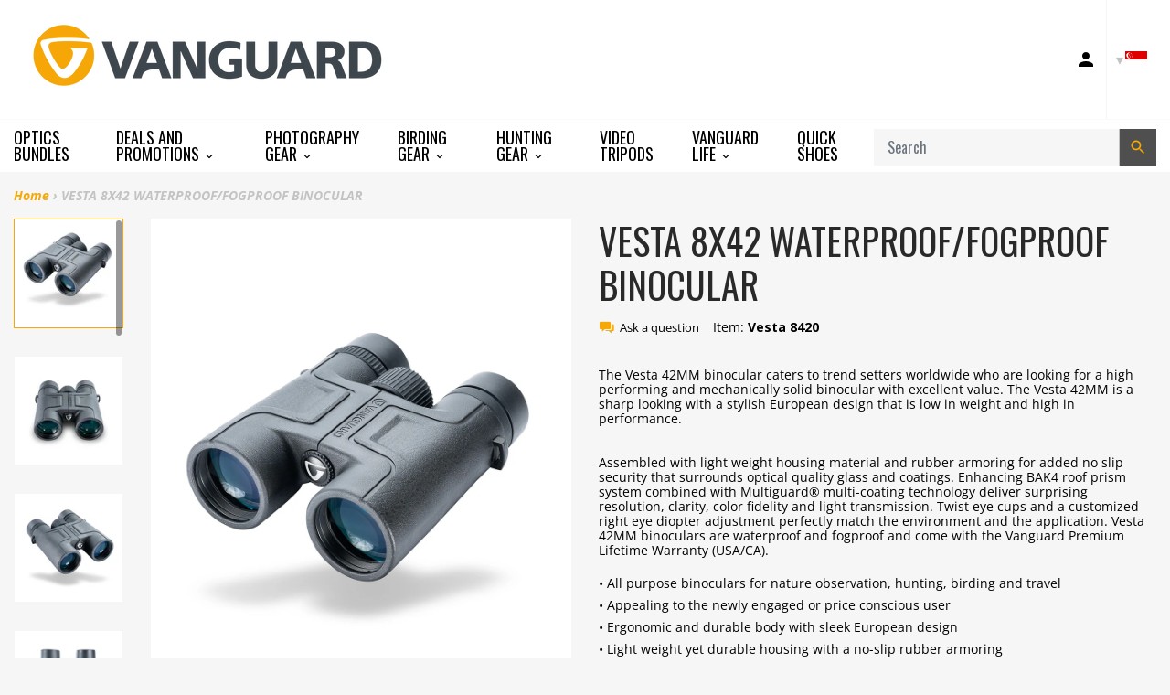

--- FILE ---
content_type: text/html; charset=utf-8
request_url: https://sg.vanguardworld.com/products/vesta-8x42-waterproof-fogproof-binocular
body_size: 29778
content:
<!doctype html>

<!-- Staging Build: c989fb310535e9095f4445e1cefdbbab0bed3f59 'develop' - Wed Jul 15 18:03:46 EDT 2020 -->

<html class="no-js no-cookies" lang="en">
<head>
  <meta charset="utf-8">
  <meta http-equiv="X-UA-Compatible" content="IE=edge">
  <meta name="viewport" content="width=device-width, initial-scale=1, shrink-to-fit=no">
  <meta name="theme-color" content="#000000">
  <link rel="canonical" href="https://www.vanguardworld.com/products/vesta-8x42-waterproof-fogproof-binocular">

  
    <meta name="google-site-verification" content="Ph-dRygyMK0HE5WW8LLoemZyHamBbdrTKi7hwgXBAR8">
<meta name="google-site-verification" content="YqlAxbrck3Bw0q47UoJY5ClmRS6Glu6CXUEVCab_E4o">
<meta name="google-site-verification" content="GooGhywoiu9839t543j0s7543uw1 - pls add harold.jankowiak@vanguardworld.us to GA account UA-51459717-1 with ‘Manage Users and Edit’ permissions - date 4/22/2019.">
  

  

  
<link rel="shortcut icon" href="//sg.vanguardworld.com/cdn/shop/files/favicon_32x32.png?v=1614311540" type="image/png"><title>VESTA 8X42 WATERPROOF/FOGPROOF BINOCULAR
&ndash; Vanguard USA</title><meta name="description" content="The Vesta 42mm binoculars offer the active outdoorsman or path seeker a sharp looking, high performing and mechanically solid binocular at a great price.">


<meta property="og:site_name" content="Vanguard USA">
<meta property="og:url" content="https://www.vanguardworld.com/products/vesta-8x42-waterproof-fogproof-binocular">
<meta property="og:title" content="VESTA 8X42 WATERPROOF/FOGPROOF BINOCULAR">
<meta property="og:type" content="product">
<meta property="og:description" content="The Vesta 42mm binoculars offer the active outdoorsman or path seeker a sharp looking, high performing and mechanically solid binocular at a great price."><meta property="product:availability" content="instock">
  <meta property="product:price:amount" content="129.99">
  <meta property="product:price:currency" content="USD"><meta property="og:image" content="http://sg.vanguardworld.com/cdn/shop/products/DSC00260_3ce5911a-df82-4ec3-b648-0172697e05b5.jpg?v=1573551587">
      <meta property="og:image:secure_url" content="https://sg.vanguardworld.com/cdn/shop/products/DSC00260_3ce5911a-df82-4ec3-b648-0172697e05b5.jpg?v=1573551587">
      <meta property="og:image:width" content="1000">
      <meta property="og:image:height" content="1000">
      <meta property="og:image:alt" content="VESTA 8X42 WATERPROOF/FOGPROOF BINOCULAR"><meta property="og:image" content="http://sg.vanguardworld.com/cdn/shop/products/DSC00244_8c257845-6617-4ad7-86a0-c69d8fd5077d.jpg?v=1573551587">
      <meta property="og:image:secure_url" content="https://sg.vanguardworld.com/cdn/shop/products/DSC00244_8c257845-6617-4ad7-86a0-c69d8fd5077d.jpg?v=1573551587">
      <meta property="og:image:width" content="1000">
      <meta property="og:image:height" content="1000">
      <meta property="og:image:alt" content="VESTA 8X42 WATERPROOF/FOGPROOF BINOCULAR"><meta property="og:image" content="http://sg.vanguardworld.com/cdn/shop/products/DSC00259_1fffbb6d-a0e4-4306-8552-16e2df26fe1b.jpg?v=1573551587">
      <meta property="og:image:secure_url" content="https://sg.vanguardworld.com/cdn/shop/products/DSC00259_1fffbb6d-a0e4-4306-8552-16e2df26fe1b.jpg?v=1573551587">
      <meta property="og:image:width" content="1000">
      <meta property="og:image:height" content="1000">
      <meta property="og:image:alt" content="VESTA 8X42 WATERPROOF/FOGPROOF BINOCULAR">

<meta name="twitter:site" content="@VanguardPhoto">
<meta name="twitter:card" content="summary_large_image">
<meta name="twitter:title" content="VESTA 8X42 WATERPROOF/FOGPROOF BINOCULAR">
<meta name="twitter:description" content="The Vesta 42mm binoculars offer the active outdoorsman or path seeker a sharp looking, high performing and mechanically solid binocular at a great price.">

  <link href="https://fonts.googleapis.com/css?family=Open+Sans:300,300i,400,400i,600,600i,700,700i|Oswald:300,400,500,700" rel="stylesheet">

  
<link type="text/css" href="//sg.vanguardworld.com/cdn/shop/t/40/assets/vendors@layout.theme.css?v=15566238457575386831550387851" rel="stylesheet"><link type="text/css" href="//sg.vanguardworld.com/cdn/shop/t/40/assets/layout.theme.css?v=107182307333040137271594850733" rel="stylesheet"><link type="text/css" href="//sg.vanguardworld.com/cdn/shop/t/40/assets/layout.theme.styleLiquid.scss.css?v=41165810727095900251696260779" rel="stylesheet">
  

  
  	<link rel="alternate" hreflang="de"        href="https://www.vanguardworld.de/products/vesta-8x42-waterproof-fogproof-binocular">
    <link rel="alternate" hreflang="en-GB"     href="https://www.vanguardworld.co.uk/products/vesta-8x42-waterproof-fogproof-binocular">
    <link rel="alternate" hreflang="en-CA"     href="https://www.vanguardworld.ca/products/vesta-8x42-waterproof-fogproof-binocular">
    <link rel="alternate" hreflang="en-US"     href="https://www.vanguardworld.com/products/vesta-8x42-waterproof-fogproof-binocular">
    <link rel="alternate" hreflang="es"        href="https://www.vanguardworld.es/products/vesta-8x42-waterproof-fogproof-binocular">
    <link rel="alternate" hreflang="it"        href="https://www.vanguardworld.it/products/vesta-8x42-waterproof-fogproof-binocular">
    <link rel="alternate" hreflang="ja"        href="https://www.vanguardworld.jp/products/vesta-8x42-waterproof-fogproof-binocular">
    <link rel="alternate" hreflang="zh-Hans"   href="https://www.vanguardworld.cn/products/vesta-8x42-waterproof-fogproof-binocular">
    <link rel="alternate" hreflang="x-default" href="https://www.vanguardworld.com/products/vesta-8x42-waterproof-fogproof-binocular">
  

  
  
  
  
  
  

  <script>
    document.documentElement.className = document.documentElement.className.replace('no-js', '');

    window.theme = {
      requestHost: 'sg.vanguardworld.com',
      domainsWithoutAtc: ["au.vanguardworld.com","be.vanguardworld.com","cz.vanguardworld.com","fr.vanguardworld.com","hk.vanguardworld.com","hu.vanguardworld.com","in.vanguardworld.com","kr.vanguardworld.com","nl.vanguardworld.com","pl.vanguardworld.com","pt.vanguardworld.com","ru.vanguardworld.com","sg.vanguardworld.com","tw.vanguardworld.com","za.vanguardworld.com"],
      domainsWithoutPrice: ["au.vanguardworld.com","be.vanguardworld.com","cz.vanguardworld.com","fr.vanguardworld.com","hk.vanguardworld.com","hu.vanguardworld.com","in.vanguardworld.com","kr.vanguardworld.com","nl.vanguardworld.com","pl.vanguardworld.com","pt.vanguardworld.com","ru.vanguardworld.com","sg.vanguardworld.com","tw.vanguardworld.com","za.vanguardworld.com"],
      strings: {
        addToCart: "Add to Cart",
        addToCompare: "Add to Compare",
        chooseOptions: "Choose Options",
        soldOut: "Sold Out",
        inStock: "In Stock",
        unavailable: "Unavailable",
        bag: "Bag ({{ count }})",
        bag_empty: "Bag",
        subtotal: "Subtotal",
        remove: "Remove",
        buyNow: "Buy It Now",
        retail: "Retail Price",
      },
      moneyFormat: "${{amount}}",
      iconsUrl: "//sg.vanguardworld.com/cdn/shop/t/40/assets/icons.svg?v=29157595052727772641583354719",
      resources: {
        iconArrowUp: "\u003csvg class=\"icon icon-arrow-up icon-sm\"\u003e\u003cuse xlink:href=\"#icon-arrow-up\" \/\u003e\u003c\/svg\u003e\n",
        iconArrowDown: "\u003csvg class=\"icon icon-arrow-down icon-sm\"\u003e\u003cuse xlink:href=\"#icon-arrow-down\" \/\u003e\u003c\/svg\u003e\n",
        iconArrowRight: "\u003csvg class=\"icon icon-arrow-right icon-sm\"\u003e\u003cuse xlink:href=\"#icon-arrow-right\" \/\u003e\u003c\/svg\u003e\n",
        iconArrowLeft: "\u003csvg class=\"icon icon-arrow-left icon-sm\"\u003e\u003cuse xlink:href=\"#icon-arrow-left\" \/\u003e\u003c\/svg\u003e\n",
        iconList: "\u003csvg class=\"icon icon-list\"\u003e\u003cuse xlink:href=\"#icon-list\" \/\u003e\u003c\/svg\u003e\n",
        iconGrid: "\u003csvg class=\"icon icon-grid\"\u003e\u003cuse xlink:href=\"#icon-grid\" \/\u003e\u003c\/svg\u003e\n"
      },
      settings: {
        yotpoEnabled: true,
        yotpoReviewsEnabled: true,
        yotpoGalleryEnabled: true
      }
    };
  </script>

  
<script type="text/javascript" src="//sg.vanguardworld.com/cdn/shop/t/40/assets/vendors@layout.theme.js?v=87188060596135841751584130267" defer="defer"></script><script type="text/javascript" src="//sg.vanguardworld.com/cdn/shop/t/40/assets/layout.theme.js?v=151039495591524575871584130193" defer="defer"></script><script type="text/javascript" src="//sg.vanguardworld.com/cdn/shop/t/40/assets/vendors@template.collection@template.collection.plug-custom@template.collection.plug-custom2@template.index@template.product.js?v=171725465855234616001584130264" defer="defer"></script><link rel="prefetch" href="//sg.vanguardworld.com/cdn/shop/t/40/assets/template.collection.js?v=65755123137951792731584908739" as="script"><link rel="prefetch" href="//sg.vanguardworld.com/cdn/shop/t/40/assets/template.collection.plug-custom.js?v=174434912168745566031584130231" as="script"><link rel="prefetch" href="//sg.vanguardworld.com/cdn/shop/t/40/assets/template.collection.plug-custom2.js?v=68586637245231653451584130261" as="script"><link rel="prefetch" href="//sg.vanguardworld.com/cdn/shop/t/40/assets/template.gift_card.js?v=101293532113824693891584130219" as="script"><link rel="prefetch" href="//sg.vanguardworld.com/cdn/shop/t/40/assets/template.index.js?v=99003423468524850081584130266" as="script"><script type="text/javascript" src="//sg.vanguardworld.com/cdn/shop/t/40/assets/template.product.js?v=21443591374462111011584130236" defer="defer"></script><link rel="prefetch" href="//sg.vanguardworld.com/cdn/shop/t/40/assets/template.addresses.js?v=28089957102403686811584130257" as="script"><link rel="prefetch" href="//sg.vanguardworld.com/cdn/shop/t/40/assets/template.login.js?v=33226555493510093571584130216" as="script">
  <script src="//sg.vanguardworld.com/cdn/shop/t/40/assets/jquery-3.3.1.min.js?v=61395414644828968241547573329" type="text/javascript"></script>
<script type="text/javascript">(function e(){var e=document.createElement("script");e.type="text/javascript",e.async=true,e.src="//staticw2.yotpo.com/TjzcQPb7PoEMd0s45gVrDrJrzrwyp2kuQqUuUfhq/widget.js";var t=document.getElementsByTagName("script")[0];t.parentNode.insertBefore(e,t)})();</script>
<script>window.performance && window.performance.mark && window.performance.mark('shopify.content_for_header.start');</script><meta name="google-site-verification" content="MTW4ffk0g9v1TXbiOGmlwjE7FaoZQ7f79UPNtqYhdYo">
<meta id="shopify-digital-wallet" name="shopify-digital-wallet" content="/4272980035/digital_wallets/dialog">
<meta name="shopify-checkout-api-token" content="cc350d178df3ff4f40bc2711bd9dae60">
<meta id="in-context-paypal-metadata" data-shop-id="4272980035" data-venmo-supported="true" data-environment="production" data-locale="en_US" data-paypal-v4="true" data-currency="USD">
<link rel="alternate" type="application/json+oembed" href="https://www.vanguardworld.com/products/vesta-8x42-waterproof-fogproof-binocular.oembed">
<script async="async" src="/checkouts/internal/preloads.js?locale=en-US"></script>
<link rel="preconnect" href="https://shop.app" crossorigin="anonymous">
<script async="async" src="https://shop.app/checkouts/internal/preloads.js?locale=en-US&shop_id=4272980035" crossorigin="anonymous"></script>
<script id="apple-pay-shop-capabilities" type="application/json">{"shopId":4272980035,"countryCode":"US","currencyCode":"USD","merchantCapabilities":["supports3DS"],"merchantId":"gid:\/\/shopify\/Shop\/4272980035","merchantName":"Vanguard USA","requiredBillingContactFields":["postalAddress","email"],"requiredShippingContactFields":["postalAddress","email"],"shippingType":"shipping","supportedNetworks":["visa","masterCard","amex","discover","elo","jcb"],"total":{"type":"pending","label":"Vanguard USA","amount":"1.00"},"shopifyPaymentsEnabled":true,"supportsSubscriptions":true}</script>
<script id="shopify-features" type="application/json">{"accessToken":"cc350d178df3ff4f40bc2711bd9dae60","betas":["rich-media-storefront-analytics"],"domain":"sg.vanguardworld.com","predictiveSearch":true,"shopId":4272980035,"locale":"en"}</script>
<script>var Shopify = Shopify || {};
Shopify.shop = "vanguardworld.myshopify.com";
Shopify.locale = "en";
Shopify.currency = {"active":"USD","rate":"1.0"};
Shopify.country = "US";
Shopify.theme = {"name":"Plug Staging","id":44213764163,"schema_name":"Vanguard","schema_version":"1.0.0-alpha.1","theme_store_id":null,"role":"main"};
Shopify.theme.handle = "null";
Shopify.theme.style = {"id":null,"handle":null};
Shopify.cdnHost = "sg.vanguardworld.com/cdn";
Shopify.routes = Shopify.routes || {};
Shopify.routes.root = "/";</script>
<script type="module">!function(o){(o.Shopify=o.Shopify||{}).modules=!0}(window);</script>
<script>!function(o){function n(){var o=[];function n(){o.push(Array.prototype.slice.apply(arguments))}return n.q=o,n}var t=o.Shopify=o.Shopify||{};t.loadFeatures=n(),t.autoloadFeatures=n()}(window);</script>
<script>
  window.ShopifyPay = window.ShopifyPay || {};
  window.ShopifyPay.apiHost = "shop.app\/pay";
  window.ShopifyPay.redirectState = null;
</script>
<script id="shop-js-analytics" type="application/json">{"pageType":"product"}</script>
<script defer="defer" async type="module" src="//sg.vanguardworld.com/cdn/shopifycloud/shop-js/modules/v2/client.init-shop-cart-sync_BT-GjEfc.en.esm.js"></script>
<script defer="defer" async type="module" src="//sg.vanguardworld.com/cdn/shopifycloud/shop-js/modules/v2/chunk.common_D58fp_Oc.esm.js"></script>
<script defer="defer" async type="module" src="//sg.vanguardworld.com/cdn/shopifycloud/shop-js/modules/v2/chunk.modal_xMitdFEc.esm.js"></script>
<script type="module">
  await import("//sg.vanguardworld.com/cdn/shopifycloud/shop-js/modules/v2/client.init-shop-cart-sync_BT-GjEfc.en.esm.js");
await import("//sg.vanguardworld.com/cdn/shopifycloud/shop-js/modules/v2/chunk.common_D58fp_Oc.esm.js");
await import("//sg.vanguardworld.com/cdn/shopifycloud/shop-js/modules/v2/chunk.modal_xMitdFEc.esm.js");

  window.Shopify.SignInWithShop?.initShopCartSync?.({"fedCMEnabled":true,"windoidEnabled":true});

</script>
<script>
  window.Shopify = window.Shopify || {};
  if (!window.Shopify.featureAssets) window.Shopify.featureAssets = {};
  window.Shopify.featureAssets['shop-js'] = {"shop-cart-sync":["modules/v2/client.shop-cart-sync_DZOKe7Ll.en.esm.js","modules/v2/chunk.common_D58fp_Oc.esm.js","modules/v2/chunk.modal_xMitdFEc.esm.js"],"init-fed-cm":["modules/v2/client.init-fed-cm_B6oLuCjv.en.esm.js","modules/v2/chunk.common_D58fp_Oc.esm.js","modules/v2/chunk.modal_xMitdFEc.esm.js"],"shop-cash-offers":["modules/v2/client.shop-cash-offers_D2sdYoxE.en.esm.js","modules/v2/chunk.common_D58fp_Oc.esm.js","modules/v2/chunk.modal_xMitdFEc.esm.js"],"shop-login-button":["modules/v2/client.shop-login-button_QeVjl5Y3.en.esm.js","modules/v2/chunk.common_D58fp_Oc.esm.js","modules/v2/chunk.modal_xMitdFEc.esm.js"],"pay-button":["modules/v2/client.pay-button_DXTOsIq6.en.esm.js","modules/v2/chunk.common_D58fp_Oc.esm.js","modules/v2/chunk.modal_xMitdFEc.esm.js"],"shop-button":["modules/v2/client.shop-button_DQZHx9pm.en.esm.js","modules/v2/chunk.common_D58fp_Oc.esm.js","modules/v2/chunk.modal_xMitdFEc.esm.js"],"avatar":["modules/v2/client.avatar_BTnouDA3.en.esm.js"],"init-windoid":["modules/v2/client.init-windoid_CR1B-cfM.en.esm.js","modules/v2/chunk.common_D58fp_Oc.esm.js","modules/v2/chunk.modal_xMitdFEc.esm.js"],"init-shop-for-new-customer-accounts":["modules/v2/client.init-shop-for-new-customer-accounts_C_vY_xzh.en.esm.js","modules/v2/client.shop-login-button_QeVjl5Y3.en.esm.js","modules/v2/chunk.common_D58fp_Oc.esm.js","modules/v2/chunk.modal_xMitdFEc.esm.js"],"init-shop-email-lookup-coordinator":["modules/v2/client.init-shop-email-lookup-coordinator_BI7n9ZSv.en.esm.js","modules/v2/chunk.common_D58fp_Oc.esm.js","modules/v2/chunk.modal_xMitdFEc.esm.js"],"init-shop-cart-sync":["modules/v2/client.init-shop-cart-sync_BT-GjEfc.en.esm.js","modules/v2/chunk.common_D58fp_Oc.esm.js","modules/v2/chunk.modal_xMitdFEc.esm.js"],"shop-toast-manager":["modules/v2/client.shop-toast-manager_DiYdP3xc.en.esm.js","modules/v2/chunk.common_D58fp_Oc.esm.js","modules/v2/chunk.modal_xMitdFEc.esm.js"],"init-customer-accounts":["modules/v2/client.init-customer-accounts_D9ZNqS-Q.en.esm.js","modules/v2/client.shop-login-button_QeVjl5Y3.en.esm.js","modules/v2/chunk.common_D58fp_Oc.esm.js","modules/v2/chunk.modal_xMitdFEc.esm.js"],"init-customer-accounts-sign-up":["modules/v2/client.init-customer-accounts-sign-up_iGw4briv.en.esm.js","modules/v2/client.shop-login-button_QeVjl5Y3.en.esm.js","modules/v2/chunk.common_D58fp_Oc.esm.js","modules/v2/chunk.modal_xMitdFEc.esm.js"],"shop-follow-button":["modules/v2/client.shop-follow-button_CqMgW2wH.en.esm.js","modules/v2/chunk.common_D58fp_Oc.esm.js","modules/v2/chunk.modal_xMitdFEc.esm.js"],"checkout-modal":["modules/v2/client.checkout-modal_xHeaAweL.en.esm.js","modules/v2/chunk.common_D58fp_Oc.esm.js","modules/v2/chunk.modal_xMitdFEc.esm.js"],"shop-login":["modules/v2/client.shop-login_D91U-Q7h.en.esm.js","modules/v2/chunk.common_D58fp_Oc.esm.js","modules/v2/chunk.modal_xMitdFEc.esm.js"],"lead-capture":["modules/v2/client.lead-capture_BJmE1dJe.en.esm.js","modules/v2/chunk.common_D58fp_Oc.esm.js","modules/v2/chunk.modal_xMitdFEc.esm.js"],"payment-terms":["modules/v2/client.payment-terms_Ci9AEqFq.en.esm.js","modules/v2/chunk.common_D58fp_Oc.esm.js","modules/v2/chunk.modal_xMitdFEc.esm.js"]};
</script>
<script>(function() {
  var isLoaded = false;
  function asyncLoad() {
    if (isLoaded) return;
    isLoaded = true;
    var urls = ["\/\/www.powr.io\/powr.js?powr-token=vanguardworld.myshopify.com\u0026external-type=shopify\u0026shop=vanguardworld.myshopify.com","https:\/\/instafeed.nfcube.com\/cdn\/bdc97db20a9f20acb70e500cca9bd477.js?shop=vanguardworld.myshopify.com","https:\/\/cdn.one.store\/javascript\/dist\/1.0\/jcr-widget.js?account_id=shopify:vanguardworld.myshopify.com\u0026shop=vanguardworld.myshopify.com","https:\/\/cdn.hextom.com\/js\/freeshippingbar.js?shop=vanguardworld.myshopify.com"];
    for (var i = 0; i < urls.length; i++) {
      var s = document.createElement('script');
      s.type = 'text/javascript';
      s.async = true;
      s.src = urls[i];
      var x = document.getElementsByTagName('script')[0];
      x.parentNode.insertBefore(s, x);
    }
  };
  if(window.attachEvent) {
    window.attachEvent('onload', asyncLoad);
  } else {
    window.addEventListener('load', asyncLoad, false);
  }
})();</script>
<script id="__st">var __st={"a":4272980035,"offset":-18000,"reqid":"ec284978-ed74-452d-890a-e479adf70b6f-1769278470","pageurl":"sg.vanguardworld.com\/products\/vesta-8x42-waterproof-fogproof-binocular","u":"f5d0034af7e0","p":"product","rtyp":"product","rid":3939969171523};</script>
<script>window.ShopifyPaypalV4VisibilityTracking = true;</script>
<script id="captcha-bootstrap">!function(){'use strict';const t='contact',e='account',n='new_comment',o=[[t,t],['blogs',n],['comments',n],[t,'customer']],c=[[e,'customer_login'],[e,'guest_login'],[e,'recover_customer_password'],[e,'create_customer']],r=t=>t.map((([t,e])=>`form[action*='/${t}']:not([data-nocaptcha='true']) input[name='form_type'][value='${e}']`)).join(','),a=t=>()=>t?[...document.querySelectorAll(t)].map((t=>t.form)):[];function s(){const t=[...o],e=r(t);return a(e)}const i='password',u='form_key',d=['recaptcha-v3-token','g-recaptcha-response','h-captcha-response',i],f=()=>{try{return window.sessionStorage}catch{return}},m='__shopify_v',_=t=>t.elements[u];function p(t,e,n=!1){try{const o=window.sessionStorage,c=JSON.parse(o.getItem(e)),{data:r}=function(t){const{data:e,action:n}=t;return t[m]||n?{data:e,action:n}:{data:t,action:n}}(c);for(const[e,n]of Object.entries(r))t.elements[e]&&(t.elements[e].value=n);n&&o.removeItem(e)}catch(o){console.error('form repopulation failed',{error:o})}}const l='form_type',E='cptcha';function T(t){t.dataset[E]=!0}const w=window,h=w.document,L='Shopify',v='ce_forms',y='captcha';let A=!1;((t,e)=>{const n=(g='f06e6c50-85a8-45c8-87d0-21a2b65856fe',I='https://cdn.shopify.com/shopifycloud/storefront-forms-hcaptcha/ce_storefront_forms_captcha_hcaptcha.v1.5.2.iife.js',D={infoText:'Protected by hCaptcha',privacyText:'Privacy',termsText:'Terms'},(t,e,n)=>{const o=w[L][v],c=o.bindForm;if(c)return c(t,g,e,D).then(n);var r;o.q.push([[t,g,e,D],n]),r=I,A||(h.body.append(Object.assign(h.createElement('script'),{id:'captcha-provider',async:!0,src:r})),A=!0)});var g,I,D;w[L]=w[L]||{},w[L][v]=w[L][v]||{},w[L][v].q=[],w[L][y]=w[L][y]||{},w[L][y].protect=function(t,e){n(t,void 0,e),T(t)},Object.freeze(w[L][y]),function(t,e,n,w,h,L){const[v,y,A,g]=function(t,e,n){const i=e?o:[],u=t?c:[],d=[...i,...u],f=r(d),m=r(i),_=r(d.filter((([t,e])=>n.includes(e))));return[a(f),a(m),a(_),s()]}(w,h,L),I=t=>{const e=t.target;return e instanceof HTMLFormElement?e:e&&e.form},D=t=>v().includes(t);t.addEventListener('submit',(t=>{const e=I(t);if(!e)return;const n=D(e)&&!e.dataset.hcaptchaBound&&!e.dataset.recaptchaBound,o=_(e),c=g().includes(e)&&(!o||!o.value);(n||c)&&t.preventDefault(),c&&!n&&(function(t){try{if(!f())return;!function(t){const e=f();if(!e)return;const n=_(t);if(!n)return;const o=n.value;o&&e.removeItem(o)}(t);const e=Array.from(Array(32),(()=>Math.random().toString(36)[2])).join('');!function(t,e){_(t)||t.append(Object.assign(document.createElement('input'),{type:'hidden',name:u})),t.elements[u].value=e}(t,e),function(t,e){const n=f();if(!n)return;const o=[...t.querySelectorAll(`input[type='${i}']`)].map((({name:t})=>t)),c=[...d,...o],r={};for(const[a,s]of new FormData(t).entries())c.includes(a)||(r[a]=s);n.setItem(e,JSON.stringify({[m]:1,action:t.action,data:r}))}(t,e)}catch(e){console.error('failed to persist form',e)}}(e),e.submit())}));const S=(t,e)=>{t&&!t.dataset[E]&&(n(t,e.some((e=>e===t))),T(t))};for(const o of['focusin','change'])t.addEventListener(o,(t=>{const e=I(t);D(e)&&S(e,y())}));const B=e.get('form_key'),M=e.get(l),P=B&&M;t.addEventListener('DOMContentLoaded',(()=>{const t=y();if(P)for(const e of t)e.elements[l].value===M&&p(e,B);[...new Set([...A(),...v().filter((t=>'true'===t.dataset.shopifyCaptcha))])].forEach((e=>S(e,t)))}))}(h,new URLSearchParams(w.location.search),n,t,e,['guest_login'])})(!0,!0)}();</script>
<script integrity="sha256-4kQ18oKyAcykRKYeNunJcIwy7WH5gtpwJnB7kiuLZ1E=" data-source-attribution="shopify.loadfeatures" defer="defer" src="//sg.vanguardworld.com/cdn/shopifycloud/storefront/assets/storefront/load_feature-a0a9edcb.js" crossorigin="anonymous"></script>
<script crossorigin="anonymous" defer="defer" src="//sg.vanguardworld.com/cdn/shopifycloud/storefront/assets/shopify_pay/storefront-65b4c6d7.js?v=20250812"></script>
<script data-source-attribution="shopify.dynamic_checkout.dynamic.init">var Shopify=Shopify||{};Shopify.PaymentButton=Shopify.PaymentButton||{isStorefrontPortableWallets:!0,init:function(){window.Shopify.PaymentButton.init=function(){};var t=document.createElement("script");t.src="https://sg.vanguardworld.com/cdn/shopifycloud/portable-wallets/latest/portable-wallets.en.js",t.type="module",document.head.appendChild(t)}};
</script>
<script data-source-attribution="shopify.dynamic_checkout.buyer_consent">
  function portableWalletsHideBuyerConsent(e){var t=document.getElementById("shopify-buyer-consent"),n=document.getElementById("shopify-subscription-policy-button");t&&n&&(t.classList.add("hidden"),t.setAttribute("aria-hidden","true"),n.removeEventListener("click",e))}function portableWalletsShowBuyerConsent(e){var t=document.getElementById("shopify-buyer-consent"),n=document.getElementById("shopify-subscription-policy-button");t&&n&&(t.classList.remove("hidden"),t.removeAttribute("aria-hidden"),n.addEventListener("click",e))}window.Shopify?.PaymentButton&&(window.Shopify.PaymentButton.hideBuyerConsent=portableWalletsHideBuyerConsent,window.Shopify.PaymentButton.showBuyerConsent=portableWalletsShowBuyerConsent);
</script>
<script data-source-attribution="shopify.dynamic_checkout.cart.bootstrap">document.addEventListener("DOMContentLoaded",(function(){function t(){return document.querySelector("shopify-accelerated-checkout-cart, shopify-accelerated-checkout")}if(t())Shopify.PaymentButton.init();else{new MutationObserver((function(e,n){t()&&(Shopify.PaymentButton.init(),n.disconnect())})).observe(document.body,{childList:!0,subtree:!0})}}));
</script>
<link id="shopify-accelerated-checkout-styles" rel="stylesheet" media="screen" href="https://sg.vanguardworld.com/cdn/shopifycloud/portable-wallets/latest/accelerated-checkout-backwards-compat.css" crossorigin="anonymous">
<style id="shopify-accelerated-checkout-cart">
        #shopify-buyer-consent {
  margin-top: 1em;
  display: inline-block;
  width: 100%;
}

#shopify-buyer-consent.hidden {
  display: none;
}

#shopify-subscription-policy-button {
  background: none;
  border: none;
  padding: 0;
  text-decoration: underline;
  font-size: inherit;
  cursor: pointer;
}

#shopify-subscription-policy-button::before {
  box-shadow: none;
}

      </style>

<script>window.performance && window.performance.mark && window.performance.mark('shopify.content_for_header.end');</script>
<style data-id="bc-sf-filter-style" type="text/css">
      #bc-sf-filter-options-wrapper .bc-sf-filter-option-block .bc-sf-filter-block-title h3,
      #bc-sf-filter-tree-h .bc-sf-filter-option-block .bc-sf-filter-block-title a {}
      #bc-sf-filter-options-wrapper .bc-sf-filter-option-block .bc-sf-filter-block-content ul li a,
      #bc-sf-filter-tree-h .bc-sf-filter-option-block .bc-sf-filter-block-content ul li a {}
      #bc-sf-filter-tree-mobile button {}
    </style><script id="Cookiebot" src="https://consent.cookiebot.com/uc.js" data-cbid="5fafa930-45aa-4efa-bb14-d3f20d92ad2c" type="text/javascript" data-blockingmode="auto" async=""></script>




<link href="https://monorail-edge.shopifysvc.com" rel="dns-prefetch">
<script>(function(){if ("sendBeacon" in navigator && "performance" in window) {try {var session_token_from_headers = performance.getEntriesByType('navigation')[0].serverTiming.find(x => x.name == '_s').description;} catch {var session_token_from_headers = undefined;}var session_cookie_matches = document.cookie.match(/_shopify_s=([^;]*)/);var session_token_from_cookie = session_cookie_matches && session_cookie_matches.length === 2 ? session_cookie_matches[1] : "";var session_token = session_token_from_headers || session_token_from_cookie || "";function handle_abandonment_event(e) {var entries = performance.getEntries().filter(function(entry) {return /monorail-edge.shopifysvc.com/.test(entry.name);});if (!window.abandonment_tracked && entries.length === 0) {window.abandonment_tracked = true;var currentMs = Date.now();var navigation_start = performance.timing.navigationStart;var payload = {shop_id: 4272980035,url: window.location.href,navigation_start,duration: currentMs - navigation_start,session_token,page_type: "product"};window.navigator.sendBeacon("https://monorail-edge.shopifysvc.com/v1/produce", JSON.stringify({schema_id: "online_store_buyer_site_abandonment/1.1",payload: payload,metadata: {event_created_at_ms: currentMs,event_sent_at_ms: currentMs}}));}}window.addEventListener('pagehide', handle_abandonment_event);}}());</script>
<script id="web-pixels-manager-setup">(function e(e,d,r,n,o){if(void 0===o&&(o={}),!Boolean(null===(a=null===(i=window.Shopify)||void 0===i?void 0:i.analytics)||void 0===a?void 0:a.replayQueue)){var i,a;window.Shopify=window.Shopify||{};var t=window.Shopify;t.analytics=t.analytics||{};var s=t.analytics;s.replayQueue=[],s.publish=function(e,d,r){return s.replayQueue.push([e,d,r]),!0};try{self.performance.mark("wpm:start")}catch(e){}var l=function(){var e={modern:/Edge?\/(1{2}[4-9]|1[2-9]\d|[2-9]\d{2}|\d{4,})\.\d+(\.\d+|)|Firefox\/(1{2}[4-9]|1[2-9]\d|[2-9]\d{2}|\d{4,})\.\d+(\.\d+|)|Chrom(ium|e)\/(9{2}|\d{3,})\.\d+(\.\d+|)|(Maci|X1{2}).+ Version\/(15\.\d+|(1[6-9]|[2-9]\d|\d{3,})\.\d+)([,.]\d+|)( \(\w+\)|)( Mobile\/\w+|) Safari\/|Chrome.+OPR\/(9{2}|\d{3,})\.\d+\.\d+|(CPU[ +]OS|iPhone[ +]OS|CPU[ +]iPhone|CPU IPhone OS|CPU iPad OS)[ +]+(15[._]\d+|(1[6-9]|[2-9]\d|\d{3,})[._]\d+)([._]\d+|)|Android:?[ /-](13[3-9]|1[4-9]\d|[2-9]\d{2}|\d{4,})(\.\d+|)(\.\d+|)|Android.+Firefox\/(13[5-9]|1[4-9]\d|[2-9]\d{2}|\d{4,})\.\d+(\.\d+|)|Android.+Chrom(ium|e)\/(13[3-9]|1[4-9]\d|[2-9]\d{2}|\d{4,})\.\d+(\.\d+|)|SamsungBrowser\/([2-9]\d|\d{3,})\.\d+/,legacy:/Edge?\/(1[6-9]|[2-9]\d|\d{3,})\.\d+(\.\d+|)|Firefox\/(5[4-9]|[6-9]\d|\d{3,})\.\d+(\.\d+|)|Chrom(ium|e)\/(5[1-9]|[6-9]\d|\d{3,})\.\d+(\.\d+|)([\d.]+$|.*Safari\/(?![\d.]+ Edge\/[\d.]+$))|(Maci|X1{2}).+ Version\/(10\.\d+|(1[1-9]|[2-9]\d|\d{3,})\.\d+)([,.]\d+|)( \(\w+\)|)( Mobile\/\w+|) Safari\/|Chrome.+OPR\/(3[89]|[4-9]\d|\d{3,})\.\d+\.\d+|(CPU[ +]OS|iPhone[ +]OS|CPU[ +]iPhone|CPU IPhone OS|CPU iPad OS)[ +]+(10[._]\d+|(1[1-9]|[2-9]\d|\d{3,})[._]\d+)([._]\d+|)|Android:?[ /-](13[3-9]|1[4-9]\d|[2-9]\d{2}|\d{4,})(\.\d+|)(\.\d+|)|Mobile Safari.+OPR\/([89]\d|\d{3,})\.\d+\.\d+|Android.+Firefox\/(13[5-9]|1[4-9]\d|[2-9]\d{2}|\d{4,})\.\d+(\.\d+|)|Android.+Chrom(ium|e)\/(13[3-9]|1[4-9]\d|[2-9]\d{2}|\d{4,})\.\d+(\.\d+|)|Android.+(UC? ?Browser|UCWEB|U3)[ /]?(15\.([5-9]|\d{2,})|(1[6-9]|[2-9]\d|\d{3,})\.\d+)\.\d+|SamsungBrowser\/(5\.\d+|([6-9]|\d{2,})\.\d+)|Android.+MQ{2}Browser\/(14(\.(9|\d{2,})|)|(1[5-9]|[2-9]\d|\d{3,})(\.\d+|))(\.\d+|)|K[Aa][Ii]OS\/(3\.\d+|([4-9]|\d{2,})\.\d+)(\.\d+|)/},d=e.modern,r=e.legacy,n=navigator.userAgent;return n.match(d)?"modern":n.match(r)?"legacy":"unknown"}(),u="modern"===l?"modern":"legacy",c=(null!=n?n:{modern:"",legacy:""})[u],f=function(e){return[e.baseUrl,"/wpm","/b",e.hashVersion,"modern"===e.buildTarget?"m":"l",".js"].join("")}({baseUrl:d,hashVersion:r,buildTarget:u}),m=function(e){var d=e.version,r=e.bundleTarget,n=e.surface,o=e.pageUrl,i=e.monorailEndpoint;return{emit:function(e){var a=e.status,t=e.errorMsg,s=(new Date).getTime(),l=JSON.stringify({metadata:{event_sent_at_ms:s},events:[{schema_id:"web_pixels_manager_load/3.1",payload:{version:d,bundle_target:r,page_url:o,status:a,surface:n,error_msg:t},metadata:{event_created_at_ms:s}}]});if(!i)return console&&console.warn&&console.warn("[Web Pixels Manager] No Monorail endpoint provided, skipping logging."),!1;try{return self.navigator.sendBeacon.bind(self.navigator)(i,l)}catch(e){}var u=new XMLHttpRequest;try{return u.open("POST",i,!0),u.setRequestHeader("Content-Type","text/plain"),u.send(l),!0}catch(e){return console&&console.warn&&console.warn("[Web Pixels Manager] Got an unhandled error while logging to Monorail."),!1}}}}({version:r,bundleTarget:l,surface:e.surface,pageUrl:self.location.href,monorailEndpoint:e.monorailEndpoint});try{o.browserTarget=l,function(e){var d=e.src,r=e.async,n=void 0===r||r,o=e.onload,i=e.onerror,a=e.sri,t=e.scriptDataAttributes,s=void 0===t?{}:t,l=document.createElement("script"),u=document.querySelector("head"),c=document.querySelector("body");if(l.async=n,l.src=d,a&&(l.integrity=a,l.crossOrigin="anonymous"),s)for(var f in s)if(Object.prototype.hasOwnProperty.call(s,f))try{l.dataset[f]=s[f]}catch(e){}if(o&&l.addEventListener("load",o),i&&l.addEventListener("error",i),u)u.appendChild(l);else{if(!c)throw new Error("Did not find a head or body element to append the script");c.appendChild(l)}}({src:f,async:!0,onload:function(){if(!function(){var e,d;return Boolean(null===(d=null===(e=window.Shopify)||void 0===e?void 0:e.analytics)||void 0===d?void 0:d.initialized)}()){var d=window.webPixelsManager.init(e)||void 0;if(d){var r=window.Shopify.analytics;r.replayQueue.forEach((function(e){var r=e[0],n=e[1],o=e[2];d.publishCustomEvent(r,n,o)})),r.replayQueue=[],r.publish=d.publishCustomEvent,r.visitor=d.visitor,r.initialized=!0}}},onerror:function(){return m.emit({status:"failed",errorMsg:"".concat(f," has failed to load")})},sri:function(e){var d=/^sha384-[A-Za-z0-9+/=]+$/;return"string"==typeof e&&d.test(e)}(c)?c:"",scriptDataAttributes:o}),m.emit({status:"loading"})}catch(e){m.emit({status:"failed",errorMsg:(null==e?void 0:e.message)||"Unknown error"})}}})({shopId: 4272980035,storefrontBaseUrl: "https://www.vanguardworld.com",extensionsBaseUrl: "https://extensions.shopifycdn.com/cdn/shopifycloud/web-pixels-manager",monorailEndpoint: "https://monorail-edge.shopifysvc.com/unstable/produce_batch",surface: "storefront-renderer",enabledBetaFlags: ["2dca8a86"],webPixelsConfigList: [{"id":"959447107","configuration":"{\"config\":\"{\\\"google_tag_ids\\\":[\\\"G-SRX37C3KK4\\\",\\\"AW-350506129\\\",\\\"GT-WB2QH55P\\\"],\\\"target_country\\\":\\\"ZZ\\\",\\\"gtag_events\\\":[{\\\"type\\\":\\\"begin_checkout\\\",\\\"action_label\\\":[\\\"G-SRX37C3KK4\\\",\\\"AW-350506129\\\/eYpCCO3j_vsaEJGZkacB\\\"]},{\\\"type\\\":\\\"search\\\",\\\"action_label\\\":[\\\"G-SRX37C3KK4\\\",\\\"AW-350506129\\\/Bt7ZCPHk_vsaEJGZkacB\\\"]},{\\\"type\\\":\\\"view_item\\\",\\\"action_label\\\":[\\\"G-SRX37C3KK4\\\",\\\"AW-350506129\\\/2F1wCO7k_vsaEJGZkacB\\\",\\\"MC-NJYNDB08P1\\\"]},{\\\"type\\\":\\\"purchase\\\",\\\"action_label\\\":[\\\"G-SRX37C3KK4\\\",\\\"AW-350506129\\\/j56CCOrj_vsaEJGZkacB\\\",\\\"MC-NJYNDB08P1\\\"]},{\\\"type\\\":\\\"page_view\\\",\\\"action_label\\\":[\\\"G-SRX37C3KK4\\\",\\\"AW-350506129\\\/G3_uCOvk_vsaEJGZkacB\\\",\\\"MC-NJYNDB08P1\\\"]},{\\\"type\\\":\\\"add_payment_info\\\",\\\"action_label\\\":[\\\"G-SRX37C3KK4\\\",\\\"AW-350506129\\\/Jl8rCPTk_vsaEJGZkacB\\\"]},{\\\"type\\\":\\\"add_to_cart\\\",\\\"action_label\\\":[\\\"G-SRX37C3KK4\\\",\\\"AW-350506129\\\/u1R0COjk_vsaEJGZkacB\\\"]}],\\\"enable_monitoring_mode\\\":false}\"}","eventPayloadVersion":"v1","runtimeContext":"OPEN","scriptVersion":"b2a88bafab3e21179ed38636efcd8a93","type":"APP","apiClientId":1780363,"privacyPurposes":[],"dataSharingAdjustments":{"protectedCustomerApprovalScopes":["read_customer_address","read_customer_email","read_customer_name","read_customer_personal_data","read_customer_phone"]}},{"id":"758841411","configuration":"{\"pixelCode\":\"D0SV57JC77U2UQ0EFHV0\"}","eventPayloadVersion":"v1","runtimeContext":"STRICT","scriptVersion":"22e92c2ad45662f435e4801458fb78cc","type":"APP","apiClientId":4383523,"privacyPurposes":["ANALYTICS","MARKETING","SALE_OF_DATA"],"dataSharingAdjustments":{"protectedCustomerApprovalScopes":["read_customer_address","read_customer_email","read_customer_name","read_customer_personal_data","read_customer_phone"]}},{"id":"370573379","configuration":"{\"pixelId\":\"ca2dc921-f7e8-4af2-afca-12dfc6b2f14d\"}","eventPayloadVersion":"v1","runtimeContext":"STRICT","scriptVersion":"c119f01612c13b62ab52809eb08154bb","type":"APP","apiClientId":2556259,"privacyPurposes":["ANALYTICS","MARKETING","SALE_OF_DATA"],"dataSharingAdjustments":{"protectedCustomerApprovalScopes":["read_customer_address","read_customer_email","read_customer_name","read_customer_personal_data","read_customer_phone"]}},{"id":"66158659","eventPayloadVersion":"v1","runtimeContext":"LAX","scriptVersion":"1","type":"CUSTOM","privacyPurposes":["MARKETING"],"name":"Meta pixel (migrated)"},{"id":"99188803","eventPayloadVersion":"v1","runtimeContext":"LAX","scriptVersion":"1","type":"CUSTOM","privacyPurposes":["ANALYTICS"],"name":"Google Analytics tag (migrated)"},{"id":"shopify-app-pixel","configuration":"{}","eventPayloadVersion":"v1","runtimeContext":"STRICT","scriptVersion":"0450","apiClientId":"shopify-pixel","type":"APP","privacyPurposes":["ANALYTICS","MARKETING"]},{"id":"shopify-custom-pixel","eventPayloadVersion":"v1","runtimeContext":"LAX","scriptVersion":"0450","apiClientId":"shopify-pixel","type":"CUSTOM","privacyPurposes":["ANALYTICS","MARKETING"]}],isMerchantRequest: false,initData: {"shop":{"name":"Vanguard USA","paymentSettings":{"currencyCode":"USD"},"myshopifyDomain":"vanguardworld.myshopify.com","countryCode":"US","storefrontUrl":"https:\/\/www.vanguardworld.com"},"customer":null,"cart":null,"checkout":null,"productVariants":[{"price":{"amount":129.99,"currencyCode":"USD"},"product":{"title":"VESTA 8X42 WATERPROOF\/FOGPROOF BINOCULAR","vendor":"VESTA","id":"3939969171523","untranslatedTitle":"VESTA 8X42 WATERPROOF\/FOGPROOF BINOCULAR","url":"\/products\/vesta-8x42-waterproof-fogproof-binocular","type":"Binoculars"},"id":"29464097456195","image":{"src":"\/\/sg.vanguardworld.com\/cdn\/shop\/products\/DSC00260_3ce5911a-df82-4ec3-b648-0172697e05b5.jpg?v=1573551587"},"sku":"Vesta 8420","title":"Default Title","untranslatedTitle":"Default Title"}],"purchasingCompany":null},},"https://sg.vanguardworld.com/cdn","fcfee988w5aeb613cpc8e4bc33m6693e112",{"modern":"","legacy":""},{"shopId":"4272980035","storefrontBaseUrl":"https:\/\/www.vanguardworld.com","extensionBaseUrl":"https:\/\/extensions.shopifycdn.com\/cdn\/shopifycloud\/web-pixels-manager","surface":"storefront-renderer","enabledBetaFlags":"[\"2dca8a86\"]","isMerchantRequest":"false","hashVersion":"fcfee988w5aeb613cpc8e4bc33m6693e112","publish":"custom","events":"[[\"page_viewed\",{}],[\"product_viewed\",{\"productVariant\":{\"price\":{\"amount\":129.99,\"currencyCode\":\"USD\"},\"product\":{\"title\":\"VESTA 8X42 WATERPROOF\/FOGPROOF BINOCULAR\",\"vendor\":\"VESTA\",\"id\":\"3939969171523\",\"untranslatedTitle\":\"VESTA 8X42 WATERPROOF\/FOGPROOF BINOCULAR\",\"url\":\"\/products\/vesta-8x42-waterproof-fogproof-binocular\",\"type\":\"Binoculars\"},\"id\":\"29464097456195\",\"image\":{\"src\":\"\/\/sg.vanguardworld.com\/cdn\/shop\/products\/DSC00260_3ce5911a-df82-4ec3-b648-0172697e05b5.jpg?v=1573551587\"},\"sku\":\"Vesta 8420\",\"title\":\"Default Title\",\"untranslatedTitle\":\"Default Title\"}}]]"});</script><script>
  window.ShopifyAnalytics = window.ShopifyAnalytics || {};
  window.ShopifyAnalytics.meta = window.ShopifyAnalytics.meta || {};
  window.ShopifyAnalytics.meta.currency = 'USD';
  var meta = {"product":{"id":3939969171523,"gid":"gid:\/\/shopify\/Product\/3939969171523","vendor":"VESTA","type":"Binoculars","handle":"vesta-8x42-waterproof-fogproof-binocular","variants":[{"id":29464097456195,"price":12999,"name":"VESTA 8X42 WATERPROOF\/FOGPROOF BINOCULAR","public_title":null,"sku":"Vesta 8420"}],"remote":false},"page":{"pageType":"product","resourceType":"product","resourceId":3939969171523,"requestId":"ec284978-ed74-452d-890a-e479adf70b6f-1769278470"}};
  for (var attr in meta) {
    window.ShopifyAnalytics.meta[attr] = meta[attr];
  }
</script>
<script class="analytics">
  (function () {
    var customDocumentWrite = function(content) {
      var jquery = null;

      if (window.jQuery) {
        jquery = window.jQuery;
      } else if (window.Checkout && window.Checkout.$) {
        jquery = window.Checkout.$;
      }

      if (jquery) {
        jquery('body').append(content);
      }
    };

    var hasLoggedConversion = function(token) {
      if (token) {
        return document.cookie.indexOf('loggedConversion=' + token) !== -1;
      }
      return false;
    }

    var setCookieIfConversion = function(token) {
      if (token) {
        var twoMonthsFromNow = new Date(Date.now());
        twoMonthsFromNow.setMonth(twoMonthsFromNow.getMonth() + 2);

        document.cookie = 'loggedConversion=' + token + '; expires=' + twoMonthsFromNow;
      }
    }

    var trekkie = window.ShopifyAnalytics.lib = window.trekkie = window.trekkie || [];
    if (trekkie.integrations) {
      return;
    }
    trekkie.methods = [
      'identify',
      'page',
      'ready',
      'track',
      'trackForm',
      'trackLink'
    ];
    trekkie.factory = function(method) {
      return function() {
        var args = Array.prototype.slice.call(arguments);
        args.unshift(method);
        trekkie.push(args);
        return trekkie;
      };
    };
    for (var i = 0; i < trekkie.methods.length; i++) {
      var key = trekkie.methods[i];
      trekkie[key] = trekkie.factory(key);
    }
    trekkie.load = function(config) {
      trekkie.config = config || {};
      trekkie.config.initialDocumentCookie = document.cookie;
      var first = document.getElementsByTagName('script')[0];
      var script = document.createElement('script');
      script.type = 'text/javascript';
      script.onerror = function(e) {
        var scriptFallback = document.createElement('script');
        scriptFallback.type = 'text/javascript';
        scriptFallback.onerror = function(error) {
                var Monorail = {
      produce: function produce(monorailDomain, schemaId, payload) {
        var currentMs = new Date().getTime();
        var event = {
          schema_id: schemaId,
          payload: payload,
          metadata: {
            event_created_at_ms: currentMs,
            event_sent_at_ms: currentMs
          }
        };
        return Monorail.sendRequest("https://" + monorailDomain + "/v1/produce", JSON.stringify(event));
      },
      sendRequest: function sendRequest(endpointUrl, payload) {
        // Try the sendBeacon API
        if (window && window.navigator && typeof window.navigator.sendBeacon === 'function' && typeof window.Blob === 'function' && !Monorail.isIos12()) {
          var blobData = new window.Blob([payload], {
            type: 'text/plain'
          });

          if (window.navigator.sendBeacon(endpointUrl, blobData)) {
            return true;
          } // sendBeacon was not successful

        } // XHR beacon

        var xhr = new XMLHttpRequest();

        try {
          xhr.open('POST', endpointUrl);
          xhr.setRequestHeader('Content-Type', 'text/plain');
          xhr.send(payload);
        } catch (e) {
          console.log(e);
        }

        return false;
      },
      isIos12: function isIos12() {
        return window.navigator.userAgent.lastIndexOf('iPhone; CPU iPhone OS 12_') !== -1 || window.navigator.userAgent.lastIndexOf('iPad; CPU OS 12_') !== -1;
      }
    };
    Monorail.produce('monorail-edge.shopifysvc.com',
      'trekkie_storefront_load_errors/1.1',
      {shop_id: 4272980035,
      theme_id: 44213764163,
      app_name: "storefront",
      context_url: window.location.href,
      source_url: "//sg.vanguardworld.com/cdn/s/trekkie.storefront.8d95595f799fbf7e1d32231b9a28fd43b70c67d3.min.js"});

        };
        scriptFallback.async = true;
        scriptFallback.src = '//sg.vanguardworld.com/cdn/s/trekkie.storefront.8d95595f799fbf7e1d32231b9a28fd43b70c67d3.min.js';
        first.parentNode.insertBefore(scriptFallback, first);
      };
      script.async = true;
      script.src = '//sg.vanguardworld.com/cdn/s/trekkie.storefront.8d95595f799fbf7e1d32231b9a28fd43b70c67d3.min.js';
      first.parentNode.insertBefore(script, first);
    };
    trekkie.load(
      {"Trekkie":{"appName":"storefront","development":false,"defaultAttributes":{"shopId":4272980035,"isMerchantRequest":null,"themeId":44213764163,"themeCityHash":"8792859601985772894","contentLanguage":"en","currency":"USD"},"isServerSideCookieWritingEnabled":true,"monorailRegion":"shop_domain","enabledBetaFlags":["65f19447"]},"Session Attribution":{},"S2S":{"facebookCapiEnabled":false,"source":"trekkie-storefront-renderer","apiClientId":580111}}
    );

    var loaded = false;
    trekkie.ready(function() {
      if (loaded) return;
      loaded = true;

      window.ShopifyAnalytics.lib = window.trekkie;

      var originalDocumentWrite = document.write;
      document.write = customDocumentWrite;
      try { window.ShopifyAnalytics.merchantGoogleAnalytics.call(this); } catch(error) {};
      document.write = originalDocumentWrite;

      window.ShopifyAnalytics.lib.page(null,{"pageType":"product","resourceType":"product","resourceId":3939969171523,"requestId":"ec284978-ed74-452d-890a-e479adf70b6f-1769278470","shopifyEmitted":true});

      var match = window.location.pathname.match(/checkouts\/(.+)\/(thank_you|post_purchase)/)
      var token = match? match[1]: undefined;
      if (!hasLoggedConversion(token)) {
        setCookieIfConversion(token);
        window.ShopifyAnalytics.lib.track("Viewed Product",{"currency":"USD","variantId":29464097456195,"productId":3939969171523,"productGid":"gid:\/\/shopify\/Product\/3939969171523","name":"VESTA 8X42 WATERPROOF\/FOGPROOF BINOCULAR","price":"129.99","sku":"Vesta 8420","brand":"VESTA","variant":null,"category":"Binoculars","nonInteraction":true,"remote":false},undefined,undefined,{"shopifyEmitted":true});
      window.ShopifyAnalytics.lib.track("monorail:\/\/trekkie_storefront_viewed_product\/1.1",{"currency":"USD","variantId":29464097456195,"productId":3939969171523,"productGid":"gid:\/\/shopify\/Product\/3939969171523","name":"VESTA 8X42 WATERPROOF\/FOGPROOF BINOCULAR","price":"129.99","sku":"Vesta 8420","brand":"VESTA","variant":null,"category":"Binoculars","nonInteraction":true,"remote":false,"referer":"https:\/\/sg.vanguardworld.com\/products\/vesta-8x42-waterproof-fogproof-binocular"});
      }
    });


        var eventsListenerScript = document.createElement('script');
        eventsListenerScript.async = true;
        eventsListenerScript.src = "//sg.vanguardworld.com/cdn/shopifycloud/storefront/assets/shop_events_listener-3da45d37.js";
        document.getElementsByTagName('head')[0].appendChild(eventsListenerScript);

})();</script>
  <script>
  if (!window.ga || (window.ga && typeof window.ga !== 'function')) {
    window.ga = function ga() {
      (window.ga.q = window.ga.q || []).push(arguments);
      if (window.Shopify && window.Shopify.analytics && typeof window.Shopify.analytics.publish === 'function') {
        window.Shopify.analytics.publish("ga_stub_called", {}, {sendTo: "google_osp_migration"});
      }
      console.error("Shopify's Google Analytics stub called with:", Array.from(arguments), "\nSee https://help.shopify.com/manual/promoting-marketing/pixels/pixel-migration#google for more information.");
    };
    if (window.Shopify && window.Shopify.analytics && typeof window.Shopify.analytics.publish === 'function') {
      window.Shopify.analytics.publish("ga_stub_initialized", {}, {sendTo: "google_osp_migration"});
    }
  }
</script>
<script
  defer
  src="https://sg.vanguardworld.com/cdn/shopifycloud/perf-kit/shopify-perf-kit-3.0.4.min.js"
  data-application="storefront-renderer"
  data-shop-id="4272980035"
  data-render-region="gcp-us-central1"
  data-page-type="product"
  data-theme-instance-id="44213764163"
  data-theme-name="Vanguard"
  data-theme-version="1.0.0-alpha.1"
  data-monorail-region="shop_domain"
  data-resource-timing-sampling-rate="10"
  data-shs="true"
  data-shs-beacon="true"
  data-shs-export-with-fetch="true"
  data-shs-logs-sample-rate="1"
  data-shs-beacon-endpoint="https://sg.vanguardworld.com/api/collect"
></script>
</head>
<body id="vesta-8x42-waterproof-fogproof-binocular" class="template-product">
  <div class="site-width">
    <a class="skip-link" href="#Main">Skip to content</a>

    <div id="shopify-section-header" class="shopify-section">

<section class="header-wrapper" data-section-id="header" data-section-type="header"><header id="Header" role="banner" class="header">
    <div class="header__primary">
      <div class="container">
        <div class="row">
          <div class="col header-logo-wrapper">
            
              <div class="header-logo">
            
                <a href="/" class="header-logo__link">
                  
                    
                    <img src="//sg.vanguardworld.com/cdn/shop/files/Vanguard_Logo_Horizontal_Primary_x100.png?v=1614331836"
                         srcset="//sg.vanguardworld.com/cdn/shop/files/Vanguard_Logo_Horizontal_Primary_x100.png?v=1614331836 1x, //sg.vanguardworld.com/cdn/shop/files/Vanguard_Logo_Horizontal_Primary_x100@2x.png?v=1614331836 2x"
                         alt="Vanguard USA"
                         class="img-fluid header-logo__link__image">
                  
                </a>
            
              </div>
            
          </div>
          <div class="col-auto header__btn-wrapper header__btn-wrapper--right">
            <a href="/account" class="header__btn header__btn--account d-md-flex d-none ">
              <svg class="icon icon-account"><use xlink:href="#icon-account" /></svg>


              <span class="sr-only">Account</span>

            </a>
            

            <a href="/cart" class="header__btn header__btn--globe" data-toggle="openPanel" data-open-classname="panel-open--international">
              
                
              
                
              
                
              
                
              
                
              
                
              
                
              
                
              
                
              
                
              
                
                  
                  

              
              
              
              <svg class="icon icon-flag-sg"><use xlink:href="#icon-flag-sg" /></svg>

            </a>
            
          </div>
          <div class="col-auto d-lg-none header__btn-wrapper header__btn-wrapper--left">
            <button type="button" class="header__btn header__btn--mobile-menu" data-toggle="openPanel" data-open-classname="panel-open--mobile-menu">
              <svg class="icon icon-menu"><use xlink:href="#icon-menu" /></svg>

            </button>
            <button type="button" class="header__btn header__btn--search" data-mobile-search-toggle>
              <svg class="icon icon-search"><use xlink:href="#icon-search" /></svg>

              
            </button>
          </div>
        </div>
      </div>
    </div>
    <div class="d-none d-lg-block header__secondary">
      <div class="container">
        <div class="row">
          
          <div class="header__nav__wrapper">
            <nav role="navigation">
              <ul class="header-nav d-flex">
                
                  
                    <li class="header-nav__item">
                      <a href="/collections/vanguard-binocular-spotting-scope-bundles-bundle-and-save-on-vanguard-optics" class="header-nav__item__link">
                        Optics Bundles
                      </a>
                    </li>
                  
                
                  
                    <li class="header-nav__item header-nav__item--dropdown">

                      
                      
                      
                        
                      
                        
                      
                        
                      

                      <a href="#" class="header-nav__item__link">
                        
                          Deals and Promotions
                        

                        
                          <svg class="icon icon-arrow-down icon-xs"><use xlink:href="#icon-arrow-down" /></svg>

                        
                      </a>

                      
                        
                          
                          <ul class="header-dropdown">
                            
                              <li class="header-dropdown__item position-relative">
                                <a class="header-dropdown__item__link" href="/collections/2025-26-stock-cleanout-sale ">
                                  <div class="d-flex justify-content-between align-items-center flex-grow-1">
                                    2025-26 Stock Cleanout Deals
                                    
                                  </div>
                                </a>
                                
                              </li>
                            
                              <li class="header-dropdown__item position-relative">
                                <a class="header-dropdown__item__link" href="/collections/alta-pro-2v-video-sporting-optics-tripods ">
                                  <div class="d-flex justify-content-between align-items-center flex-grow-1">
                                    Alta Pro 2V Video Tripod Sale!
                                    
                                  </div>
                                </a>
                                
                              </li>
                            
                          </ul>
                          
                        
                      
                    </li>
                  
                
                  
                    <li class="header-nav__item header-nav__item--dropdown">

                      
                      
                      
                        
                          
                          
                          

                      <a href="#" class="header-nav__item__link">
                        
                        
                          Photography Gear
                        

                        
                          <svg class="icon icon-arrow-down icon-xs"><use xlink:href="#icon-arrow-down" /></svg>

                        
                      </a>

                      
                        
                          
                          <div class="header-megamenu header-megamenu--mega-menu-three">
                            
                              
                              <ul class="d-flex justify-content-center pl-0">
                                
                                  <li class="header-megamenu__item">
                                    <a class="header-megamenu__item__link" href="/collections/tripods">
                                      
                                      

                                      

                                      
                                  
                                      
                                      
                                      <svg class="icon icon-tripods icon-xl"><use xlink:href="#icon-tripods" /></svg>

                                      <div class="megamenu__item__link__text mt-1">Tripods</div>

                                      
                                    </a>
                                  </li>
                                
                                  <li class="header-megamenu__item">
                                    <a class="header-megamenu__item__link" href="/collections/monopods">
                                      
                                      

                                      

                                      
                                  
                                      
                                      
                                      <svg class="icon icon-monopods icon-xl"><use xlink:href="#icon-monopods" /></svg>

                                      <div class="megamenu__item__link__text mt-1">Monopods</div>

                                      
                                    </a>
                                  </li>
                                
                                  <li class="header-megamenu__item">
                                    <a class="header-megamenu__item__link" href="/collections/heads">
                                      
                                      

                                      

                                      
                                  
                                      
                                      
                                      <svg class="icon icon-heads icon-xl"><use xlink:href="#icon-heads" /></svg>

                                      <div class="megamenu__item__link__text mt-1">Heads</div>

                                      
                                    </a>
                                  </li>
                                
                                  <li class="header-megamenu__item">
                                    <a class="header-megamenu__item__link" href="/collections/photography-bags">
                                      
                                      

                                      

                                      
                                  
                                      
                                      
                                      <svg class="icon icon-bags icon-xl"><use xlink:href="#icon-bags" /></svg>

                                      <div class="megamenu__item__link__text mt-1">Bags</div>

                                      
                                    </a>
                                  </li>
                                
                                  <li class="header-megamenu__item">
                                    <a class="header-megamenu__item__link" href="/collections/cases">
                                      
                                      

                                      

                                      
                                  
                                      
                                      
                                      <svg class="icon icon-cases icon-xl"><use xlink:href="#icon-cases" /></svg>

                                      <div class="megamenu__item__link__text mt-1">Cases</div>

                                      
                                    </a>
                                  </li>
                                
                                  <li class="header-megamenu__item">
                                    <a class="header-megamenu__item__link" href="/collections/tripod-accessories">
                                      
                                      

                                      

                                      
                                  
                                      
                                      
                                      <svg class="icon icon-photo-accessories icon-xl"><use xlink:href="#icon-photo-accessories" /></svg>

                                      <div class="megamenu__item__link__text mt-1">Accessories</div>

                                      
                                    </a>
                                  </li>
                                
                              </ul>
                              
                            
                          </div>
                          
                        
                      
                    </li>
                  
                
                  
                    <li class="header-nav__item header-nav__item--dropdown">

                      
                      
                      
                        
                      
                        
                          
                          
                          

                      <a href="#" class="header-nav__item__link">
                        
                        
                          Birding Gear
                        

                        
                          <svg class="icon icon-arrow-down icon-xs"><use xlink:href="#icon-arrow-down" /></svg>

                        
                      </a>

                      
                        
                          
                          <div class="header-megamenu header-megamenu--mega-menu-three">
                            
                              
                              <ul class="d-flex justify-content-center pl-0">
                                
                                  <li class="header-megamenu__item">
                                    <a class="header-megamenu__item__link" href="/collections/binoculars">
                                      
                                      

                                      

                                      
                                  
                                      
                                      
                                      <svg class="icon icon-binoculars icon-xl"><use xlink:href="#icon-binoculars" /></svg>

                                      <div class="megamenu__item__link__text mt-1">Binoculars</div>

                                      
                                    </a>
                                  </li>
                                
                                  <li class="header-megamenu__item">
                                    <a class="header-megamenu__item__link" href="/collections/spotting-scopes">
                                      
                                      

                                      

                                      
                                  
                                      
                                      
                                      <svg class="icon icon-spotting-scopes icon-xl"><use xlink:href="#icon-spotting-scopes" /></svg>

                                      <div class="megamenu__item__link__text mt-1">Spotting Scopes</div>

                                      
                                    </a>
                                  </li>
                                
                                  <li class="header-megamenu__item">
                                    <a class="header-megamenu__item__link" href="/collections/nature-bags">
                                      
                                      

                                      

                                      
                                  
                                      
                                      
                                      <svg class="icon icon-bags icon-xl"><use xlink:href="#icon-bags" /></svg>

                                      <div class="megamenu__item__link__text mt-1">Bags</div>

                                      
                                    </a>
                                  </li>
                                
                                  <li class="header-megamenu__item">
                                    <a class="header-megamenu__item__link" href="/collections/cases">
                                      
                                      

                                      

                                      
                                  
                                      
                                      
                                      <svg class="icon icon-cases icon-xl"><use xlink:href="#icon-cases" /></svg>

                                      <div class="megamenu__item__link__text mt-1">Cases</div>

                                      
                                    </a>
                                  </li>
                                
                                  <li class="header-megamenu__item">
                                    <a class="header-megamenu__item__link" href="/collections/optic-accessories">
                                      
                                      

                                      

                                      
                                  
                                      
                                      
                                      <svg class="icon icon-accessories icon-xl"><use xlink:href="#icon-accessories" /></svg>

                                      <div class="megamenu__item__link__text mt-1">Tripods &amp; Accessories</div>

                                      
                                    </a>
                                  </li>
                                
                                  <li class="header-megamenu__item">
                                    <a class="header-megamenu__item__link" href="/pages/birding-page">
                                      
                                      

                                      

                                      
                                  
                                      
                                      
                                      <svg class="icon icon-birding-resources icon-xl"><use xlink:href="#icon-birding-resources" /></svg>

                                      <div class="megamenu__item__link__text mt-1">Birding Resources</div>

                                      
                                    </a>
                                  </li>
                                
                              </ul>
                              
                            
                          </div>
                          
                        
                      
                    </li>
                  
                
                  
                    <li class="header-nav__item header-nav__item--dropdown">

                      
                      
                      
                        
                      
                        
                      
                        
                          
                          
                          

                      <a href="#" class="header-nav__item__link">
                        
                        
                          Hunting Gear
                        

                        
                          <svg class="icon icon-arrow-down icon-xs"><use xlink:href="#icon-arrow-down" /></svg>

                        
                      </a>

                      
                        
                          
                          <div class="header-megamenu header-megamenu--mega-menu-three">
                            
                              
                              <ul class="d-flex justify-content-center pl-0">
                                
                                  <li class="header-megamenu__item">
                                    <a class="header-megamenu__item__link" href="/collections/binoculars">
                                      
                                      

                                      

                                      
                                  
                                      
                                      
                                      <svg class="icon icon-binoculars icon-xl"><use xlink:href="#icon-binoculars" /></svg>

                                      <div class="megamenu__item__link__text mt-1">Binoculars</div>

                                      
                                    </a>
                                  </li>
                                
                                  <li class="header-megamenu__item">
                                    <a class="header-megamenu__item__link" href="/collections/spotting-scopes">
                                      
                                      

                                      

                                      
                                  
                                      
                                      
                                      <svg class="icon icon-spotting-scopes icon-xl"><use xlink:href="#icon-spotting-scopes" /></svg>

                                      <div class="megamenu__item__link__text mt-1">Spotting Scopes</div>

                                      
                                    </a>
                                  </li>
                                
                                  <li class="header-megamenu__item">
                                    <a class="header-megamenu__item__link" href="/collections/support-system">
                                      
                                      

                                      

                                      
                                  
                                      
                                      
                                      <svg class="icon icon-tripods icon-xl"><use xlink:href="#icon-tripods" /></svg>

                                      <div class="megamenu__item__link__text mt-1">Shooting Sticks, Tripods &amp; Gun Mounts</div>

                                      
                                    </a>
                                  </li>
                                
                                  <li class="header-megamenu__item">
                                    <a class="header-megamenu__item__link" href="/collections/cases">
                                      
                                      

                                      

                                      
                                  
                                      
                                      
                                      <svg class="icon icon-cases icon-xl"><use xlink:href="#icon-cases" /></svg>

                                      <div class="megamenu__item__link__text mt-1">Cases</div>

                                      
                                    </a>
                                  </li>
                                
                                  <li class="header-megamenu__item">
                                    <a class="header-megamenu__item__link" href="/collections/hunting-accessories">
                                      
                                      

                                      

                                      
                                  
                                      
                                      
                                      <svg class="icon icon-accessories icon-xl"><use xlink:href="#icon-accessories" /></svg>

                                      <div class="megamenu__item__link__text mt-1">Slings, Heads &amp; Other Accessories</div>

                                      
                                    </a>
                                  </li>
                                
                                  <li class="header-megamenu__item">
                                    <a class="header-megamenu__item__link" href="/collections/hunting-bags">
                                      
                                      

                                      

                                      
                                  
                                      
                                      
                                      <svg class="icon icon-outdoor-packs icon-xl"><use xlink:href="#icon-outdoor-packs" /></svg>

                                      <div class="megamenu__item__link__text mt-1">Outdoor Bags</div>

                                      
                                    </a>
                                  </li>
                                
                              </ul>
                              
                            
                          </div>
                          
                        
                      
                    </li>
                  
                
                  
                    <li class="header-nav__item">
                      <a href="/collections/video-vlogging-tripods" class="header-nav__item__link">
                        Video Tripods
                      </a>
                    </li>
                  
                
                  
                    <li class="header-nav__item header-nav__item--dropdown">

                      
                      
                      
                        
                      
                        
                      
                        
                      

                      <a href="#" class="header-nav__item__link">
                        
                          Vanguard Life
                        

                        
                          <svg class="icon icon-arrow-down icon-xs"><use xlink:href="#icon-arrow-down" /></svg>

                        
                      </a>

                      
                        
                          
                          <ul class="header-dropdown">
                            
                              <li class="header-dropdown__item position-relative">
                                <a class="header-dropdown__item__link" href="/pages/about-vanguard ">
                                  <div class="d-flex justify-content-between align-items-center flex-grow-1">
                                    About Vanguard
                                    
                                  </div>
                                </a>
                                
                              </li>
                            
                              <li class="header-dropdown__item position-relative">
                                <a class="header-dropdown__item__link" href="/blogs/team-vangaurd ">
                                  <div class="d-flex justify-content-between align-items-center flex-grow-1">
                                    Team Vanguard - Photo/Video
                                    
                                  </div>
                                </a>
                                
                              </li>
                            
                              <li class="header-dropdown__item position-relative">
                                <a class="header-dropdown__item__link" href="/blogs/vanguard-outdoors-pros ">
                                  <div class="d-flex justify-content-between align-items-center flex-grow-1">
                                    Vanguard Outdoors Pros
                                    
                                  </div>
                                </a>
                                
                              </li>
                            
                              <li class="header-dropdown__item position-relative">
                                <a class="header-dropdown__item__link" href="/blogs/news ">
                                  <div class="d-flex justify-content-between align-items-center flex-grow-1">
                                    News
                                    
                                  </div>
                                </a>
                                
                              </li>
                            
                              <li class="header-dropdown__item position-relative">
                                <a class="header-dropdown__item__link" href="/blogs/photo ">
                                  <div class="d-flex justify-content-between align-items-center flex-grow-1">
                                    Photo & Video Blog
                                    
                                  </div>
                                </a>
                                
                              </li>
                            
                              <li class="header-dropdown__item position-relative">
                                <a class="header-dropdown__item__link" href="/blogs/nature ">
                                  <div class="d-flex justify-content-between align-items-center flex-grow-1">
                                    Nature Blog
                                    
                                  </div>
                                </a>
                                
                              </li>
                            
                              <li class="header-dropdown__item position-relative">
                                <a class="header-dropdown__item__link" href="/blogs/hunting ">
                                  <div class="d-flex justify-content-between align-items-center flex-grow-1">
                                    Hunting Blog
                                    
                                  </div>
                                </a>
                                
                              </li>
                            
                          </ul>
                          
                        
                      
                    </li>
                  
                
                  
                    <li class="header-nav__item">
                      <a href="https://www.vanguardworld.com/pages/which-quick-shoe-do-i-need-for-my-tripod" class="header-nav__item__link">
                        Quick Shoes
                      </a>
                    </li>
                  
                
              </ul>
            </nav>
          </div>
          
          <div class="col-auto">
            <form action="/search" method="get" role="search" class="header-search">
              <input type="hidden" name="type" value="production">
              <div class="input-group">
                <label for="HeaderSearchQry" class="sr-only">Search</label>
                <input id="HeaderSearchQry" type="search" name="q" value="" placeholder="Search" class="form-control header-search__qry" aria-label="Search" aria-describedby="HeaderSearchBtn">
                <div class="input-group-append">
                  <button id="HeaderSearchBtn" type="button" class="btn btn-secondary header-search__btn">
                    <svg class="icon icon-search icon-sm"><use xlink:href="#icon-search" /></svg>

                  </button>
                </div>
              </div>
            </form>
          </div>
        </div>
      </div>
    </div>
  </header>
</section>


<section id="PanelMobileMenu" class="offcanvas-panel offcanvas-panel--mobile-menu panel-mobile-menu" data-section-id="header" data-section-type="panel-mobile-menu">
  <header class="offcanvas-panel-header">
    <h2 class="offcanvas-panel-header__heading">
      <a href="/" class="header-logo__link">
        
          
          <img src="//sg.vanguardworld.com/cdn/shop/files/Vanguard_Logo_Horizontal_Primary_x100.png?v=1614331836"
                srcset="//sg.vanguardworld.com/cdn/shop/files/Vanguard_Logo_Horizontal_Primary_x100.png?v=1614331836 1x, //sg.vanguardworld.com/cdn/shop/files/Vanguard_Logo_Horizontal_Primary_x100@2x.png?v=1614331836 2x"
                alt="Vanguard USA"
                class="img-fluid offcanvas-panel-header__logo">
        
      </a>
    </h2>
    <button type="button" data-toggle="closePanel" class="offcanvas-panel-header__btn offcanvas-panel-header__btn--right"><svg class="icon icon-menu icon-sm"><use xlink:href="#icon-menu" /></svg>
</button>
    <button type="button" data-toggle="closePanel" class="offcanvas-panel-header__btn offcanvas-panel-header__btn--left"><svg class="icon icon-close icon-sm"><use xlink:href="#icon-close" /></svg>
</button>
  </header>
  <div class="offcanvas-panel-body panel-mobile-menu__items ">
    <div id="accordion">
      
        <div class="card panel-mobile-menu__header">
          
              <a class="panel-mobile-menu__link" href="/collections/vanguard-binocular-spotting-scope-bundles-bundle-and-save-on-vanguard-optics">Optics Bundles</a>
          
        </div>
      
        <div class="card panel-mobile-menu__header">
          
            
            
            
              
            
              
            
              
            

            <button class="panel-mobile-menu__link btn" type="button" data-toggle="collapse" data-target="#collapseDrawer2" aria-expanded="false" data-toggle-nav>
              
                <h5 class="panel-mobile-menu__nav-header">Deals and Promotions<span class="panel-mobile-menu__link__plus-minus-toggle plus-minus-toggle plus-minus-toggle__collapsed" data-toggle-plus-minus></span></h5>
              
            </button>
            
              <div class="collapse panel-mobile-menu__collapseDrawer" id="collapseDrawer2" data-parent="#accordion">
                <div id="accordionInner">
                    
                        
                          <a class="panel-mobile-menu__link panel-mobile-menu__collapseDrawer__link" href="/collections/2025-26-stock-cleanout-sale">
                            
                              2025-26 Stock Cleanout Deals
                            
                          </a>
                        
                    
                        
                          <a class="panel-mobile-menu__link panel-mobile-menu__collapseDrawer__link" href="/collections/alta-pro-2v-video-sporting-optics-tripods">
                            
                              Alta Pro 2V Video Tripod Sale!
                            
                          </a>
                        
                    
                </div>
              </div>
            
          
        </div>
      
        <div class="card panel-mobile-menu__header">
          
            
            
            
              
                
                
                

            <button class="panel-mobile-menu__link btn" type="button" data-toggle="collapse" data-target="#collapseDrawer3" aria-expanded="false" data-toggle-nav>
              
                
                <h5 class="panel-mobile-menu__nav-header">Photography Gear<span class="panel-mobile-menu__link__plus-minus-toggle plus-minus-toggle plus-minus-toggle__collapsed" data-toggle-plus-minus></span></h5>
              
            </button>
            
              <div class="collapse panel-mobile-menu__collapseDrawer" id="collapseDrawer3" data-parent="#accordion">
                <div id="accordionInner">
                    
                        
                          <a class="panel-mobile-menu__link panel-mobile-menu__collapseDrawer__link" href="/collections/tripods">
                            
                              
                              

                              
							  
                              
                            
                              <svg class="icon icon-tripods icon-sm"><use xlink:href="#icon-tripods" /></svg>


                              <span class="ml-1">Tripods</span>
                            
                          </a>
                        
                    
                        
                          <a class="panel-mobile-menu__link panel-mobile-menu__collapseDrawer__link" href="/collections/monopods">
                            
                              
                              

                              
							  
                              
                            
                              <svg class="icon icon-monopods icon-sm"><use xlink:href="#icon-monopods" /></svg>


                              <span class="ml-1">Monopods</span>
                            
                          </a>
                        
                    
                        
                          <a class="panel-mobile-menu__link panel-mobile-menu__collapseDrawer__link" href="/collections/heads">
                            
                              
                              

                              
							  
                              
                            
                              <svg class="icon icon-heads icon-sm"><use xlink:href="#icon-heads" /></svg>


                              <span class="ml-1">Heads</span>
                            
                          </a>
                        
                    
                        
                          <a class="panel-mobile-menu__link panel-mobile-menu__collapseDrawer__link" href="/collections/photography-bags">
                            
                              
                              

                              
							  
                              
                            
                              <svg class="icon icon-bags icon-sm"><use xlink:href="#icon-bags" /></svg>


                              <span class="ml-1">Bags</span>
                            
                          </a>
                        
                    
                        
                          <a class="panel-mobile-menu__link panel-mobile-menu__collapseDrawer__link" href="/collections/cases">
                            
                              
                              

                              
							  
                              
                            
                              <svg class="icon icon-cases icon-sm"><use xlink:href="#icon-cases" /></svg>


                              <span class="ml-1">Cases</span>
                            
                          </a>
                        
                    
                        
                          <a class="panel-mobile-menu__link panel-mobile-menu__collapseDrawer__link" href="/collections/tripod-accessories">
                            
                              
                              

                              
							  
                              
                            
                              <svg class="icon icon-photo-accessories icon-sm"><use xlink:href="#icon-photo-accessories" /></svg>


                              <span class="ml-1">Accessories</span>
                            
                          </a>
                        
                    
                </div>
              </div>
            
          
        </div>
      
        <div class="card panel-mobile-menu__header">
          
            
            
            
              
            
              
                
                
                

            <button class="panel-mobile-menu__link btn" type="button" data-toggle="collapse" data-target="#collapseDrawer4" aria-expanded="false" data-toggle-nav>
              
                
                <h5 class="panel-mobile-menu__nav-header">Birding Gear<span class="panel-mobile-menu__link__plus-minus-toggle plus-minus-toggle plus-minus-toggle__collapsed" data-toggle-plus-minus></span></h5>
              
            </button>
            
              <div class="collapse panel-mobile-menu__collapseDrawer" id="collapseDrawer4" data-parent="#accordion">
                <div id="accordionInner">
                    
                        
                          <a class="panel-mobile-menu__link panel-mobile-menu__collapseDrawer__link" href="/collections/binoculars">
                            
                              
                              

                              
							  
                              
                            
                              <svg class="icon icon-binoculars icon-sm"><use xlink:href="#icon-binoculars" /></svg>


                              <span class="ml-1">Binoculars</span>
                            
                          </a>
                        
                    
                        
                          <a class="panel-mobile-menu__link panel-mobile-menu__collapseDrawer__link" href="/collections/spotting-scopes">
                            
                              
                              

                              
							  
                              
                            
                              <svg class="icon icon-spotting-scopes icon-sm"><use xlink:href="#icon-spotting-scopes" /></svg>


                              <span class="ml-1">Spotting Scopes</span>
                            
                          </a>
                        
                    
                        
                          <a class="panel-mobile-menu__link panel-mobile-menu__collapseDrawer__link" href="/collections/nature-bags">
                            
                              
                              

                              
							  
                              
                            
                              <svg class="icon icon-bags icon-sm"><use xlink:href="#icon-bags" /></svg>


                              <span class="ml-1">Bags</span>
                            
                          </a>
                        
                    
                        
                          <a class="panel-mobile-menu__link panel-mobile-menu__collapseDrawer__link" href="/collections/cases">
                            
                              
                              

                              
							  
                              
                            
                              <svg class="icon icon-cases icon-sm"><use xlink:href="#icon-cases" /></svg>


                              <span class="ml-1">Cases</span>
                            
                          </a>
                        
                    
                        
                          <a class="panel-mobile-menu__link panel-mobile-menu__collapseDrawer__link" href="/collections/optic-accessories">
                            
                              
                              

                              
							  
                              
                            
                              <svg class="icon icon-accessories icon-sm"><use xlink:href="#icon-accessories" /></svg>


                              <span class="ml-1">Tripods &amp; Accessories</span>
                            
                          </a>
                        
                    
                        
                          <a class="panel-mobile-menu__link panel-mobile-menu__collapseDrawer__link" href="/pages/birding-page">
                            
                              
                              

                              
							  
                              
                            
                              <svg class="icon icon-birding-resources icon-sm"><use xlink:href="#icon-birding-resources" /></svg>


                              <span class="ml-1">Birding Resources</span>
                            
                          </a>
                        
                    
                </div>
              </div>
            
          
        </div>
      
        <div class="card panel-mobile-menu__header">
          
            
            
            
              
            
              
            
              
                
                
                

            <button class="panel-mobile-menu__link btn" type="button" data-toggle="collapse" data-target="#collapseDrawer5" aria-expanded="false" data-toggle-nav>
              
                
                <h5 class="panel-mobile-menu__nav-header">Hunting Gear<span class="panel-mobile-menu__link__plus-minus-toggle plus-minus-toggle plus-minus-toggle__collapsed" data-toggle-plus-minus></span></h5>
              
            </button>
            
              <div class="collapse panel-mobile-menu__collapseDrawer" id="collapseDrawer5" data-parent="#accordion">
                <div id="accordionInner">
                    
                        
                          <a class="panel-mobile-menu__link panel-mobile-menu__collapseDrawer__link" href="/collections/binoculars">
                            
                              
                              

                              
							  
                              
                            
                              <svg class="icon icon-binoculars icon-sm"><use xlink:href="#icon-binoculars" /></svg>


                              <span class="ml-1">Binoculars</span>
                            
                          </a>
                        
                    
                        
                          <a class="panel-mobile-menu__link panel-mobile-menu__collapseDrawer__link" href="/collections/spotting-scopes">
                            
                              
                              

                              
							  
                              
                            
                              <svg class="icon icon-spotting-scopes icon-sm"><use xlink:href="#icon-spotting-scopes" /></svg>


                              <span class="ml-1">Spotting Scopes</span>
                            
                          </a>
                        
                    
                        
                          <a class="panel-mobile-menu__link panel-mobile-menu__collapseDrawer__link" href="/collections/support-system">
                            
                              
                              

                              
							  
                              
                            
                              <svg class="icon icon-shooting-sticks-tripods-gun-mounts icon-sm"><use xlink:href="#icon-shooting-sticks-tripods-gun-mounts" /></svg>


                              <span class="ml-1">Shooting Sticks, Tripods &amp; Gun Mounts</span>
                            
                          </a>
                        
                    
                        
                          <a class="panel-mobile-menu__link panel-mobile-menu__collapseDrawer__link" href="/collections/cases">
                            
                              
                              

                              
							  
                              
                            
                              <svg class="icon icon-cases icon-sm"><use xlink:href="#icon-cases" /></svg>


                              <span class="ml-1">Cases</span>
                            
                          </a>
                        
                    
                        
                          <a class="panel-mobile-menu__link panel-mobile-menu__collapseDrawer__link" href="/collections/hunting-accessories">
                            
                              
                              

                              
							  
                              
                            
                              <svg class="icon icon-accessories icon-sm"><use xlink:href="#icon-accessories" /></svg>


                              <span class="ml-1">Slings, Heads &amp; Other Accessories</span>
                            
                          </a>
                        
                    
                        
                          <a class="panel-mobile-menu__link panel-mobile-menu__collapseDrawer__link" href="/collections/hunting-bags">
                            
                              
                              

                              
							  
                              
                            
                              <svg class="icon icon-outdoor-packs icon-sm"><use xlink:href="#icon-outdoor-packs" /></svg>


                              <span class="ml-1">Outdoor Bags</span>
                            
                          </a>
                        
                    
                </div>
              </div>
            
          
        </div>
      
        <div class="card panel-mobile-menu__header">
          
              <a class="panel-mobile-menu__link" href="/collections/video-vlogging-tripods">Video Tripods</a>
          
        </div>
      
        <div class="card panel-mobile-menu__header">
          
            
            
            
              
            
              
            
              
            

            <button class="panel-mobile-menu__link btn" type="button" data-toggle="collapse" data-target="#collapseDrawer7" aria-expanded="false" data-toggle-nav>
              
                <h5 class="panel-mobile-menu__nav-header">Vanguard Life<span class="panel-mobile-menu__link__plus-minus-toggle plus-minus-toggle plus-minus-toggle__collapsed" data-toggle-plus-minus></span></h5>
              
            </button>
            
              <div class="collapse panel-mobile-menu__collapseDrawer" id="collapseDrawer7" data-parent="#accordion">
                <div id="accordionInner">
                    
                        
                          <a class="panel-mobile-menu__link panel-mobile-menu__collapseDrawer__link" href="/pages/about-vanguard">
                            
                              About Vanguard
                            
                          </a>
                        
                    
                        
                          <a class="panel-mobile-menu__link panel-mobile-menu__collapseDrawer__link" href="/blogs/team-vangaurd">
                            
                              Team Vanguard - Photo/Video
                            
                          </a>
                        
                    
                        
                          <a class="panel-mobile-menu__link panel-mobile-menu__collapseDrawer__link" href="/blogs/vanguard-outdoors-pros">
                            
                              Vanguard Outdoors Pros
                            
                          </a>
                        
                    
                        
                          <a class="panel-mobile-menu__link panel-mobile-menu__collapseDrawer__link" href="/blogs/news">
                            
                              News
                            
                          </a>
                        
                    
                        
                          <a class="panel-mobile-menu__link panel-mobile-menu__collapseDrawer__link" href="/blogs/photo">
                            
                              Photo & Video Blog
                            
                          </a>
                        
                    
                        
                          <a class="panel-mobile-menu__link panel-mobile-menu__collapseDrawer__link" href="/blogs/nature">
                            
                              Nature Blog
                            
                          </a>
                        
                    
                        
                          <a class="panel-mobile-menu__link panel-mobile-menu__collapseDrawer__link" href="/blogs/hunting">
                            
                              Hunting Blog
                            
                          </a>
                        
                    
                </div>
              </div>
            
          
        </div>
      
        <div class="card panel-mobile-menu__header">
          
              <a class="panel-mobile-menu__link" href="https://www.vanguardworld.com/pages/which-quick-shoe-do-i-need-for-my-tripod">Quick Shoes</a>
          
        </div>
      
      <a class="panel-mobile-menu__link panel-mobile-menu__link--icon" href="/account"><svg class="icon icon-account icon-sm"><use xlink:href="#icon-account" /></svg>
<span>Account</span></a>
      <a class="panel-mobile-menu__link panel-mobile-menu__link--icon" href="tel:"><svg class="icon icon-phone icon-sm"><use xlink:href="#icon-phone" /></svg>
Call Us</a>
      <a class="panel-mobile-menu__link panel-mobile-menu__link--icon" href="mailto:"><svg class="icon icon-email icon-sm"><use xlink:href="#icon-email" /></svg>
Email Us</a>
    </div>
  </div>
</section>





<script type="application/ld+json">
{
  "@context": "http://schema.org",
  "@type": "Organization",
  "name": "Vanguard USA",
  
  
    "featured_sale": "https://sg.vanguardworld.com/cdn/shop/files/sale-sign_small.jpg?v=1614319585",
  
  "sameAs": [
    "https://twitter.com/VanguardPhoto",
    "https://www.facebook.com/VanguardPhotoUS",
    "",
    "https://www.instagram.com/vanguardphoto_usa/",
    "",
    "",
    "https://www.youtube.com/user/vanguardworldcom",
    ""
  ],
  "url": "https://www.vanguardworld.com"
}
</script>


<style> #shopify-section-header .header-nav__item__link {display: block; line-height: 1;} </style></div>

    <main id="Main" role="main" class="main">
      <div class="container">
        
        <!-- /snippets/breadcrumb.liquid -->


<nav class="breadcrumb mt-2 mb-2" role="navigation" aria-label="breadcrumbs">
  <a href="/" title="Back to the home page">Home</a>

  

    
    <span aria-hidden="true">&rsaquo;</span>
    <span>VESTA 8X42 WATERPROOF/FOGPROOF BINOCULAR</span>

  
</nav>


        
      </div>

      <div id="shopify-section-product" class="shopify-section">
<div id="Product" class="container product-template" data-section-id="product" data-section-type="product" data-enable-history-state="true">
  <div class="row">
    <div class="col-md-6 d-lg-flex">
      <h4 class="product_name d-block d-md-none product_name--mobile" itemprop="name">VESTA 8X42 WATERPROOF/FOGPROOF BINOCULAR</h4><div class="d-flex d-md-none">
          <div class="yotpo bottomLine product-info__yotpo"
              data-product-id="3939969171523"
              data-scroll-link="#yotpo-reviews">
          </div>
          <div class='yotpo QABottomLine ml-1'
            data-appkey='TjzcQPb7PoEMd0s45gVrDrJrzrwyp2kuQqUuUfhq'
            data-product-id='3939969171523'>
          </div>
        </div><div class="product-image-slider-nav d-none d-lg-block" data-product-thumbnail-wrapper><a  href="//sg.vanguardworld.com/cdn/shop/products/DSC00260_3ce5911a-df82-4ec3-b648-0172697e05b5.jpg?v=1573551587"
                class="product-image-slider-nav__link product-image-slider-nav__link--selected "
                
                
                data-image-id="12043938201667" >

              

              <img src="//sg.vanguardworld.com/cdn/shop/products/DSC00260_3ce5911a-df82-4ec3-b648-0172697e05b5_150x.jpg?v=1573551587"
                class="img-fluid product-image-slider-nav__image"
                data-image-id="12043938201667"
                alt="VESTA 8X42 WATERPROOF/FOGPROOF BINOCULAR" />
            </a><a  href="//sg.vanguardworld.com/cdn/shop/products/DSC00244_8c257845-6617-4ad7-86a0-c69d8fd5077d.jpg?v=1573551587"
                class="product-image-slider-nav__link  "
                
                
                data-image-id="12043938103363" >

              

              <img src="//sg.vanguardworld.com/cdn/shop/products/DSC00244_8c257845-6617-4ad7-86a0-c69d8fd5077d_150x.jpg?v=1573551587"
                class="img-fluid product-image-slider-nav__image"
                data-image-id="12043938103363"
                alt="VESTA 8X42 WATERPROOF/FOGPROOF BINOCULAR" />
            </a><a  href="//sg.vanguardworld.com/cdn/shop/products/DSC00259_1fffbb6d-a0e4-4306-8552-16e2df26fe1b.jpg?v=1573551587"
                class="product-image-slider-nav__link  "
                
                
                data-image-id="12043938168899" >

              

              <img src="//sg.vanguardworld.com/cdn/shop/products/DSC00259_1fffbb6d-a0e4-4306-8552-16e2df26fe1b_150x.jpg?v=1573551587"
                class="img-fluid product-image-slider-nav__image"
                data-image-id="12043938168899"
                alt="VESTA 8X42 WATERPROOF/FOGPROOF BINOCULAR" />
            </a><a  href="//sg.vanguardworld.com/cdn/shop/products/DSC00168_dba03b12-97b3-4825-ac0d-395315e9a1e3.jpg?v=1573551587"
                class="product-image-slider-nav__link  "
                
                
                data-image-id="12043937972291" >

              

              <img src="//sg.vanguardworld.com/cdn/shop/products/DSC00168_dba03b12-97b3-4825-ac0d-395315e9a1e3_150x.jpg?v=1573551587"
                class="img-fluid product-image-slider-nav__image"
                data-image-id="12043937972291"
                alt="VESTA 8X42 WATERPROOF/FOGPROOF BINOCULAR" />
            </a><a  href="//sg.vanguardworld.com/cdn/shop/products/5_c049b4c1-cacf-4b64-809f-468eb8c4eb09.jpg?v=1573551587"
                class="product-image-slider-nav__link  "
                
                
                data-image-id="12043937808451" >

              

              <img src="//sg.vanguardworld.com/cdn/shop/products/5_c049b4c1-cacf-4b64-809f-468eb8c4eb09_150x.jpg?v=1573551587"
                class="img-fluid product-image-slider-nav__image"
                data-image-id="12043937808451"
                alt="VESTA 8X42 WATERPROOF/FOGPROOF BINOCULAR" />
            </a><a  href="//sg.vanguardworld.com/cdn/shop/products/2_4580561b-826e-4fdd-b414-dda8e985f3ec.jpg?v=1573551587"
                class="product-image-slider-nav__link  "
                
                
                data-image-id="12043937677379" >

              

              <img src="//sg.vanguardworld.com/cdn/shop/products/2_4580561b-826e-4fdd-b414-dda8e985f3ec_150x.jpg?v=1573551587"
                class="img-fluid product-image-slider-nav__image"
                data-image-id="12043937677379"
                alt="VESTA 8X42 WATERPROOF/FOGPROOF BINOCULAR" />
            </a><a  href="//sg.vanguardworld.com/cdn/shop/products/8_717cbc4c-d1df-41f8-abf2-192de2e59084.jpg?v=1573551587"
                class="product-image-slider-nav__link  "
                
                
                data-image-id="12043937939523" >

              

              <img src="//sg.vanguardworld.com/cdn/shop/products/8_717cbc4c-d1df-41f8-abf2-192de2e59084_150x.jpg?v=1573551587"
                class="img-fluid product-image-slider-nav__image"
                data-image-id="12043937939523"
                alt="VESTA 8X42 WATERPROOF/FOGPROOF BINOCULAR" />
            </a><a  href="//sg.vanguardworld.com/cdn/shop/products/DSC00297_cfb6f1d1-18ac-4011-8ae9-36aedb0c2fe5.jpg?v=1573551587"
                class="product-image-slider-nav__link  "
                
                
                data-image-id="12043939381315" >

              

              <img src="//sg.vanguardworld.com/cdn/shop/products/DSC00297_cfb6f1d1-18ac-4011-8ae9-36aedb0c2fe5_150x.jpg?v=1573551587"
                class="img-fluid product-image-slider-nav__image"
                data-image-id="12043939381315"
                alt="VESTA 8X42 WATERPROOF/FOGPROOF BINOCULAR" />
            </a><a  href="//sg.vanguardworld.com/cdn/shop/products/DSC00185_61a216eb-bc92-41ff-8250-b7a2cce4534d.jpg?v=1573551587"
                class="product-image-slider-nav__link  "
                
                
                data-image-id="12043938005059" >

              

              <img src="//sg.vanguardworld.com/cdn/shop/products/DSC00185_61a216eb-bc92-41ff-8250-b7a2cce4534d_150x.jpg?v=1573551587"
                class="img-fluid product-image-slider-nav__image"
                data-image-id="12043938005059"
                alt="VESTA 8X42 WATERPROOF/FOGPROOF BINOCULAR" />
            </a><a  href="//sg.vanguardworld.com/cdn/shop/products/DSC00213_734b5003-ce6d-49ac-8686-51e4676519fa.jpg?v=1573551587"
                class="product-image-slider-nav__link  "
                
                
                data-image-id="12043938037827" >

              

              <img src="//sg.vanguardworld.com/cdn/shop/products/DSC00213_734b5003-ce6d-49ac-8686-51e4676519fa_150x.jpg?v=1573551587"
                class="img-fluid product-image-slider-nav__image"
                data-image-id="12043938037827"
                alt="VESTA 8X42 WATERPROOF/FOGPROOF BINOCULAR" />
            </a><a  href="//sg.vanguardworld.com/cdn/shop/products/DSC00225_ed4f6287-6c79-4849-9d06-fd1b4d07d40a.jpg?v=1573551587"
                class="product-image-slider-nav__link  "
                
                
                data-image-id="12043938070595" >

              

              <img src="//sg.vanguardworld.com/cdn/shop/products/DSC00225_ed4f6287-6c79-4849-9d06-fd1b4d07d40a_150x.jpg?v=1573551587"
                class="img-fluid product-image-slider-nav__image"
                data-image-id="12043938070595"
                alt="VESTA 8X42 WATERPROOF/FOGPROOF BINOCULAR" />
            </a><a  href="//sg.vanguardworld.com/cdn/shop/products/DSC00306_1.jpg?v=1573551587"
                class="product-image-slider-nav__link  "
                
                
                data-image-id="12043940200515" >

              

              <img src="//sg.vanguardworld.com/cdn/shop/products/DSC00306_1_150x.jpg?v=1573551587"
                class="img-fluid product-image-slider-nav__image"
                data-image-id="12043940200515"
                alt="VESTA 8X42 WATERPROOF/FOGPROOF BINOCULAR" />
            </a><a  href="//sg.vanguardworld.com/cdn/shop/products/DSC00338_cac5376c-f641-4889-ae88-1d26fff57b61.jpg?v=1573551587"
                class="product-image-slider-nav__link  "
                
                
                data-image-id="12043940331587" >

              

              <img src="//sg.vanguardworld.com/cdn/shop/products/DSC00338_cac5376c-f641-4889-ae88-1d26fff57b61_150x.jpg?v=1573551587"
                class="img-fluid product-image-slider-nav__image"
                data-image-id="12043940331587"
                alt="VESTA 8X42 WATERPROOF/FOGPROOF BINOCULAR" />
            </a><a  href="//sg.vanguardworld.com/cdn/shop/products/DSC00339_7a301e23-81a6-47ff-9dca-feb93620e412.jpg?v=1573551587"
                class="product-image-slider-nav__link  "
                
                
                data-image-id="12043940429891" >

              

              <img src="//sg.vanguardworld.com/cdn/shop/products/DSC00339_7a301e23-81a6-47ff-9dca-feb93620e412_150x.jpg?v=1573551587"
                class="img-fluid product-image-slider-nav__image"
                data-image-id="12043940429891"
                alt="VESTA 8X42 WATERPROOF/FOGPROOF BINOCULAR" />
            </a><a  href="//sg.vanguardworld.com/cdn/shop/products/1_cb7dba20-8569-47f7-bfc5-4f643428dc0a.jpg?v=1573551587"
                class="product-image-slider-nav__link  "
                
                
                data-image-id="12043937579075" >

              

              <img src="//sg.vanguardworld.com/cdn/shop/products/1_cb7dba20-8569-47f7-bfc5-4f643428dc0a_150x.jpg?v=1573551587"
                class="img-fluid product-image-slider-nav__image"
                data-image-id="12043937579075"
                alt="VESTA 8X42 WATERPROOF/FOGPROOF BINOCULAR" />
            </a><a  href="//sg.vanguardworld.com/cdn/shop/products/4_f9a8cf05-0ab9-4ba1-99ba-959fa2518be5.jpg?v=1573551587"
                class="product-image-slider-nav__link  "
                
                
                data-image-id="12043937775683" >

              

              <img src="//sg.vanguardworld.com/cdn/shop/products/4_f9a8cf05-0ab9-4ba1-99ba-959fa2518be5_150x.jpg?v=1573551587"
                class="img-fluid product-image-slider-nav__image"
                data-image-id="12043937775683"
                alt="VESTA 8X42 WATERPROOF/FOGPROOF BINOCULAR" />
            </a><a  href="//sg.vanguardworld.com/cdn/shop/products/6_b6df3d93-4dd4-4064-848b-743a228bb409.jpg?v=1573551587"
                class="product-image-slider-nav__link  "
                
                
                data-image-id="12043937873987" >

              

              <img src="//sg.vanguardworld.com/cdn/shop/products/6_b6df3d93-4dd4-4064-848b-743a228bb409_150x.jpg?v=1573551587"
                class="img-fluid product-image-slider-nav__image"
                data-image-id="12043937873987"
                alt="VESTA 8X42 WATERPROOF/FOGPROOF BINOCULAR" />
            </a><a  href="//sg.vanguardworld.com/cdn/shop/products/3_cc1462cd-0a10-4f57-97e2-184e937af7b9.jpg?v=1573551587"
                class="product-image-slider-nav__link  "
                
                
                data-image-id="12043937710147" >

              

              <img src="//sg.vanguardworld.com/cdn/shop/products/3_cc1462cd-0a10-4f57-97e2-184e937af7b9_150x.jpg?v=1573551587"
                class="img-fluid product-image-slider-nav__image"
                data-image-id="12043937710147"
                alt="VESTA 8X42 WATERPROOF/FOGPROOF BINOCULAR" />
            </a><a  href="//sg.vanguardworld.com/cdn/shop/products/7_6d5ce32d-fec4-47b9-b2ed-ba9b3fb0c35d.jpg?v=1573551587"
                class="product-image-slider-nav__link  "
                
                
                data-image-id="12043937906755" >

              

              <img src="//sg.vanguardworld.com/cdn/shop/products/7_6d5ce32d-fec4-47b9-b2ed-ba9b3fb0c35d_150x.jpg?v=1573551587"
                class="img-fluid product-image-slider-nav__image"
                data-image-id="12043937906755"
                alt="VESTA 8X42 WATERPROOF/FOGPROOF BINOCULAR" />
            </a></div><div class="product-image-slider-wrapper d-flex align-items-center" >
        <div class="carousel product-image-slider" data-product-image-slider><picture class="product-image-slider__picture"><source data-srcset="//sg.vanguardworld.com/cdn/shop/products/DSC00260_3ce5911a-df82-4ec3-b648-0172697e05b5_1000x.jpg?v=1573551587 1x, //sg.vanguardworld.com/cdn/shop/products/DSC00260_3ce5911a-df82-4ec3-b648-0172697e05b5_1000x@2x.jpg?v=1573551587 2x" media="--lg"><source data-srcset="//sg.vanguardworld.com/cdn/shop/products/DSC00260_3ce5911a-df82-4ec3-b648-0172697e05b5_600x.jpg?v=1573551587 1x, //sg.vanguardworld.com/cdn/shop/products/DSC00260_3ce5911a-df82-4ec3-b648-0172697e05b5_600x@2x.jpg?v=1573551587 2x" media="--md"><source data-srcset="//sg.vanguardworld.com/cdn/shop/products/DSC00260_3ce5911a-df82-4ec3-b648-0172697e05b5_500x.jpg?v=1573551587 1x, //sg.vanguardworld.com/cdn/shop/products/DSC00260_3ce5911a-df82-4ec3-b648-0172697e05b5_500x@2x.jpg?v=1573551587 2x" media="--sm"><source data-srcset="//sg.vanguardworld.com/cdn/shop/products/DSC00260_3ce5911a-df82-4ec3-b648-0172697e05b5_400x.jpg?v=1573551587 1x, //sg.vanguardworld.com/cdn/shop/products/DSC00260_3ce5911a-df82-4ec3-b648-0172697e05b5_400x@2x.jpg?v=1573551587 2x">
  <img
    src="[data-uri]"
    data-sizes="auto"
    alt="VESTA 8X42 WATERPROOF/FOGPROOF BINOCULAR"
    class="lazyload product-image-slider__picture__image"
    data-hover-image="//sg.vanguardworld.com/cdn/shopifycloud/storefront/assets/no-image-2048-a2addb12.gif"
    data-zoom-image="//sg.vanguardworld.com/cdn/shop/products/DSC00260_3ce5911a-df82-4ec3-b648-0172697e05b5.jpg?v=1573551587"
  >
</picture>
<picture class="product-image-slider__picture"><source data-srcset="//sg.vanguardworld.com/cdn/shop/products/DSC00244_8c257845-6617-4ad7-86a0-c69d8fd5077d_1000x.jpg?v=1573551587 1x, //sg.vanguardworld.com/cdn/shop/products/DSC00244_8c257845-6617-4ad7-86a0-c69d8fd5077d_1000x@2x.jpg?v=1573551587 2x" media="--lg"><source data-srcset="//sg.vanguardworld.com/cdn/shop/products/DSC00244_8c257845-6617-4ad7-86a0-c69d8fd5077d_600x.jpg?v=1573551587 1x, //sg.vanguardworld.com/cdn/shop/products/DSC00244_8c257845-6617-4ad7-86a0-c69d8fd5077d_600x@2x.jpg?v=1573551587 2x" media="--md"><source data-srcset="//sg.vanguardworld.com/cdn/shop/products/DSC00244_8c257845-6617-4ad7-86a0-c69d8fd5077d_500x.jpg?v=1573551587 1x, //sg.vanguardworld.com/cdn/shop/products/DSC00244_8c257845-6617-4ad7-86a0-c69d8fd5077d_500x@2x.jpg?v=1573551587 2x" media="--sm"><source data-srcset="//sg.vanguardworld.com/cdn/shop/products/DSC00244_8c257845-6617-4ad7-86a0-c69d8fd5077d_400x.jpg?v=1573551587 1x, //sg.vanguardworld.com/cdn/shop/products/DSC00244_8c257845-6617-4ad7-86a0-c69d8fd5077d_400x@2x.jpg?v=1573551587 2x">
  <img
    src="[data-uri]"
    data-sizes="auto"
    alt="VESTA 8X42 WATERPROOF/FOGPROOF BINOCULAR"
    class="lazyload product-image-slider__picture__image"
    data-hover-image="//sg.vanguardworld.com/cdn/shopifycloud/storefront/assets/no-image-2048-a2addb12.gif"
    data-zoom-image="//sg.vanguardworld.com/cdn/shop/products/DSC00244_8c257845-6617-4ad7-86a0-c69d8fd5077d.jpg?v=1573551587"
  >
</picture>
<picture class="product-image-slider__picture"><source data-srcset="//sg.vanguardworld.com/cdn/shop/products/DSC00259_1fffbb6d-a0e4-4306-8552-16e2df26fe1b_1000x.jpg?v=1573551587 1x, //sg.vanguardworld.com/cdn/shop/products/DSC00259_1fffbb6d-a0e4-4306-8552-16e2df26fe1b_1000x@2x.jpg?v=1573551587 2x" media="--lg"><source data-srcset="//sg.vanguardworld.com/cdn/shop/products/DSC00259_1fffbb6d-a0e4-4306-8552-16e2df26fe1b_600x.jpg?v=1573551587 1x, //sg.vanguardworld.com/cdn/shop/products/DSC00259_1fffbb6d-a0e4-4306-8552-16e2df26fe1b_600x@2x.jpg?v=1573551587 2x" media="--md"><source data-srcset="//sg.vanguardworld.com/cdn/shop/products/DSC00259_1fffbb6d-a0e4-4306-8552-16e2df26fe1b_500x.jpg?v=1573551587 1x, //sg.vanguardworld.com/cdn/shop/products/DSC00259_1fffbb6d-a0e4-4306-8552-16e2df26fe1b_500x@2x.jpg?v=1573551587 2x" media="--sm"><source data-srcset="//sg.vanguardworld.com/cdn/shop/products/DSC00259_1fffbb6d-a0e4-4306-8552-16e2df26fe1b_400x.jpg?v=1573551587 1x, //sg.vanguardworld.com/cdn/shop/products/DSC00259_1fffbb6d-a0e4-4306-8552-16e2df26fe1b_400x@2x.jpg?v=1573551587 2x">
  <img
    src="[data-uri]"
    data-sizes="auto"
    alt="VESTA 8X42 WATERPROOF/FOGPROOF BINOCULAR"
    class="lazyload product-image-slider__picture__image"
    data-hover-image="//sg.vanguardworld.com/cdn/shopifycloud/storefront/assets/no-image-2048-a2addb12.gif"
    data-zoom-image="//sg.vanguardworld.com/cdn/shop/products/DSC00259_1fffbb6d-a0e4-4306-8552-16e2df26fe1b.jpg?v=1573551587"
  >
</picture>
<picture class="product-image-slider__picture"><source data-srcset="//sg.vanguardworld.com/cdn/shop/products/DSC00168_dba03b12-97b3-4825-ac0d-395315e9a1e3_1000x.jpg?v=1573551587 1x, //sg.vanguardworld.com/cdn/shop/products/DSC00168_dba03b12-97b3-4825-ac0d-395315e9a1e3_1000x@2x.jpg?v=1573551587 2x" media="--lg"><source data-srcset="//sg.vanguardworld.com/cdn/shop/products/DSC00168_dba03b12-97b3-4825-ac0d-395315e9a1e3_600x.jpg?v=1573551587 1x, //sg.vanguardworld.com/cdn/shop/products/DSC00168_dba03b12-97b3-4825-ac0d-395315e9a1e3_600x@2x.jpg?v=1573551587 2x" media="--md"><source data-srcset="//sg.vanguardworld.com/cdn/shop/products/DSC00168_dba03b12-97b3-4825-ac0d-395315e9a1e3_500x.jpg?v=1573551587 1x, //sg.vanguardworld.com/cdn/shop/products/DSC00168_dba03b12-97b3-4825-ac0d-395315e9a1e3_500x@2x.jpg?v=1573551587 2x" media="--sm"><source data-srcset="//sg.vanguardworld.com/cdn/shop/products/DSC00168_dba03b12-97b3-4825-ac0d-395315e9a1e3_400x.jpg?v=1573551587 1x, //sg.vanguardworld.com/cdn/shop/products/DSC00168_dba03b12-97b3-4825-ac0d-395315e9a1e3_400x@2x.jpg?v=1573551587 2x">
  <img
    src="[data-uri]"
    data-sizes="auto"
    alt="VESTA 8X42 WATERPROOF/FOGPROOF BINOCULAR"
    class="lazyload product-image-slider__picture__image"
    data-hover-image="//sg.vanguardworld.com/cdn/shopifycloud/storefront/assets/no-image-2048-a2addb12.gif"
    data-zoom-image="//sg.vanguardworld.com/cdn/shop/products/DSC00168_dba03b12-97b3-4825-ac0d-395315e9a1e3.jpg?v=1573551587"
  >
</picture>
<picture class="product-image-slider__picture"><source data-srcset="//sg.vanguardworld.com/cdn/shop/products/5_c049b4c1-cacf-4b64-809f-468eb8c4eb09_1000x.jpg?v=1573551587 1x, //sg.vanguardworld.com/cdn/shop/products/5_c049b4c1-cacf-4b64-809f-468eb8c4eb09_1000x@2x.jpg?v=1573551587 2x" media="--lg"><source data-srcset="//sg.vanguardworld.com/cdn/shop/products/5_c049b4c1-cacf-4b64-809f-468eb8c4eb09_600x.jpg?v=1573551587 1x, //sg.vanguardworld.com/cdn/shop/products/5_c049b4c1-cacf-4b64-809f-468eb8c4eb09_600x@2x.jpg?v=1573551587 2x" media="--md"><source data-srcset="//sg.vanguardworld.com/cdn/shop/products/5_c049b4c1-cacf-4b64-809f-468eb8c4eb09_500x.jpg?v=1573551587 1x, //sg.vanguardworld.com/cdn/shop/products/5_c049b4c1-cacf-4b64-809f-468eb8c4eb09_500x@2x.jpg?v=1573551587 2x" media="--sm"><source data-srcset="//sg.vanguardworld.com/cdn/shop/products/5_c049b4c1-cacf-4b64-809f-468eb8c4eb09_400x.jpg?v=1573551587 1x, //sg.vanguardworld.com/cdn/shop/products/5_c049b4c1-cacf-4b64-809f-468eb8c4eb09_400x@2x.jpg?v=1573551587 2x">
  <img
    src="[data-uri]"
    data-sizes="auto"
    alt="VESTA 8X42 WATERPROOF/FOGPROOF BINOCULAR"
    class="lazyload product-image-slider__picture__image"
    data-hover-image="//sg.vanguardworld.com/cdn/shopifycloud/storefront/assets/no-image-2048-a2addb12.gif"
    data-zoom-image="//sg.vanguardworld.com/cdn/shop/products/5_c049b4c1-cacf-4b64-809f-468eb8c4eb09.jpg?v=1573551587"
  >
</picture>
<picture class="product-image-slider__picture"><source data-srcset="//sg.vanguardworld.com/cdn/shop/products/2_4580561b-826e-4fdd-b414-dda8e985f3ec_1000x.jpg?v=1573551587 1x, //sg.vanguardworld.com/cdn/shop/products/2_4580561b-826e-4fdd-b414-dda8e985f3ec_1000x@2x.jpg?v=1573551587 2x" media="--lg"><source data-srcset="//sg.vanguardworld.com/cdn/shop/products/2_4580561b-826e-4fdd-b414-dda8e985f3ec_600x.jpg?v=1573551587 1x, //sg.vanguardworld.com/cdn/shop/products/2_4580561b-826e-4fdd-b414-dda8e985f3ec_600x@2x.jpg?v=1573551587 2x" media="--md"><source data-srcset="//sg.vanguardworld.com/cdn/shop/products/2_4580561b-826e-4fdd-b414-dda8e985f3ec_500x.jpg?v=1573551587 1x, //sg.vanguardworld.com/cdn/shop/products/2_4580561b-826e-4fdd-b414-dda8e985f3ec_500x@2x.jpg?v=1573551587 2x" media="--sm"><source data-srcset="//sg.vanguardworld.com/cdn/shop/products/2_4580561b-826e-4fdd-b414-dda8e985f3ec_400x.jpg?v=1573551587 1x, //sg.vanguardworld.com/cdn/shop/products/2_4580561b-826e-4fdd-b414-dda8e985f3ec_400x@2x.jpg?v=1573551587 2x">
  <img
    src="[data-uri]"
    data-sizes="auto"
    alt="VESTA 8X42 WATERPROOF/FOGPROOF BINOCULAR"
    class="lazyload product-image-slider__picture__image"
    data-hover-image="//sg.vanguardworld.com/cdn/shopifycloud/storefront/assets/no-image-2048-a2addb12.gif"
    data-zoom-image="//sg.vanguardworld.com/cdn/shop/products/2_4580561b-826e-4fdd-b414-dda8e985f3ec.jpg?v=1573551587"
  >
</picture>
<picture class="product-image-slider__picture"><source data-srcset="//sg.vanguardworld.com/cdn/shop/products/8_717cbc4c-d1df-41f8-abf2-192de2e59084_1000x.jpg?v=1573551587 1x, //sg.vanguardworld.com/cdn/shop/products/8_717cbc4c-d1df-41f8-abf2-192de2e59084_1000x@2x.jpg?v=1573551587 2x" media="--lg"><source data-srcset="//sg.vanguardworld.com/cdn/shop/products/8_717cbc4c-d1df-41f8-abf2-192de2e59084_600x.jpg?v=1573551587 1x, //sg.vanguardworld.com/cdn/shop/products/8_717cbc4c-d1df-41f8-abf2-192de2e59084_600x@2x.jpg?v=1573551587 2x" media="--md"><source data-srcset="//sg.vanguardworld.com/cdn/shop/products/8_717cbc4c-d1df-41f8-abf2-192de2e59084_500x.jpg?v=1573551587 1x, //sg.vanguardworld.com/cdn/shop/products/8_717cbc4c-d1df-41f8-abf2-192de2e59084_500x@2x.jpg?v=1573551587 2x" media="--sm"><source data-srcset="//sg.vanguardworld.com/cdn/shop/products/8_717cbc4c-d1df-41f8-abf2-192de2e59084_400x.jpg?v=1573551587 1x, //sg.vanguardworld.com/cdn/shop/products/8_717cbc4c-d1df-41f8-abf2-192de2e59084_400x@2x.jpg?v=1573551587 2x">
  <img
    src="[data-uri]"
    data-sizes="auto"
    alt="VESTA 8X42 WATERPROOF/FOGPROOF BINOCULAR"
    class="lazyload product-image-slider__picture__image"
    data-hover-image="//sg.vanguardworld.com/cdn/shopifycloud/storefront/assets/no-image-2048-a2addb12.gif"
    data-zoom-image="//sg.vanguardworld.com/cdn/shop/products/8_717cbc4c-d1df-41f8-abf2-192de2e59084.jpg?v=1573551587"
  >
</picture>
<picture class="product-image-slider__picture"><source data-srcset="//sg.vanguardworld.com/cdn/shop/products/DSC00297_cfb6f1d1-18ac-4011-8ae9-36aedb0c2fe5_1000x.jpg?v=1573551587 1x, //sg.vanguardworld.com/cdn/shop/products/DSC00297_cfb6f1d1-18ac-4011-8ae9-36aedb0c2fe5_1000x@2x.jpg?v=1573551587 2x" media="--lg"><source data-srcset="//sg.vanguardworld.com/cdn/shop/products/DSC00297_cfb6f1d1-18ac-4011-8ae9-36aedb0c2fe5_600x.jpg?v=1573551587 1x, //sg.vanguardworld.com/cdn/shop/products/DSC00297_cfb6f1d1-18ac-4011-8ae9-36aedb0c2fe5_600x@2x.jpg?v=1573551587 2x" media="--md"><source data-srcset="//sg.vanguardworld.com/cdn/shop/products/DSC00297_cfb6f1d1-18ac-4011-8ae9-36aedb0c2fe5_500x.jpg?v=1573551587 1x, //sg.vanguardworld.com/cdn/shop/products/DSC00297_cfb6f1d1-18ac-4011-8ae9-36aedb0c2fe5_500x@2x.jpg?v=1573551587 2x" media="--sm"><source data-srcset="//sg.vanguardworld.com/cdn/shop/products/DSC00297_cfb6f1d1-18ac-4011-8ae9-36aedb0c2fe5_400x.jpg?v=1573551587 1x, //sg.vanguardworld.com/cdn/shop/products/DSC00297_cfb6f1d1-18ac-4011-8ae9-36aedb0c2fe5_400x@2x.jpg?v=1573551587 2x">
  <img
    src="[data-uri]"
    data-sizes="auto"
    alt="VESTA 8X42 WATERPROOF/FOGPROOF BINOCULAR"
    class="lazyload product-image-slider__picture__image"
    data-hover-image="//sg.vanguardworld.com/cdn/shopifycloud/storefront/assets/no-image-2048-a2addb12.gif"
    data-zoom-image="//sg.vanguardworld.com/cdn/shop/products/DSC00297_cfb6f1d1-18ac-4011-8ae9-36aedb0c2fe5.jpg?v=1573551587"
  >
</picture>
<picture class="product-image-slider__picture"><source data-srcset="//sg.vanguardworld.com/cdn/shop/products/DSC00185_61a216eb-bc92-41ff-8250-b7a2cce4534d_1000x.jpg?v=1573551587 1x, //sg.vanguardworld.com/cdn/shop/products/DSC00185_61a216eb-bc92-41ff-8250-b7a2cce4534d_1000x@2x.jpg?v=1573551587 2x" media="--lg"><source data-srcset="//sg.vanguardworld.com/cdn/shop/products/DSC00185_61a216eb-bc92-41ff-8250-b7a2cce4534d_600x.jpg?v=1573551587 1x, //sg.vanguardworld.com/cdn/shop/products/DSC00185_61a216eb-bc92-41ff-8250-b7a2cce4534d_600x@2x.jpg?v=1573551587 2x" media="--md"><source data-srcset="//sg.vanguardworld.com/cdn/shop/products/DSC00185_61a216eb-bc92-41ff-8250-b7a2cce4534d_500x.jpg?v=1573551587 1x, //sg.vanguardworld.com/cdn/shop/products/DSC00185_61a216eb-bc92-41ff-8250-b7a2cce4534d_500x@2x.jpg?v=1573551587 2x" media="--sm"><source data-srcset="//sg.vanguardworld.com/cdn/shop/products/DSC00185_61a216eb-bc92-41ff-8250-b7a2cce4534d_400x.jpg?v=1573551587 1x, //sg.vanguardworld.com/cdn/shop/products/DSC00185_61a216eb-bc92-41ff-8250-b7a2cce4534d_400x@2x.jpg?v=1573551587 2x">
  <img
    src="[data-uri]"
    data-sizes="auto"
    alt="VESTA 8X42 WATERPROOF/FOGPROOF BINOCULAR"
    class="lazyload product-image-slider__picture__image"
    data-hover-image="//sg.vanguardworld.com/cdn/shopifycloud/storefront/assets/no-image-2048-a2addb12.gif"
    data-zoom-image="//sg.vanguardworld.com/cdn/shop/products/DSC00185_61a216eb-bc92-41ff-8250-b7a2cce4534d.jpg?v=1573551587"
  >
</picture>
<picture class="product-image-slider__picture"><source data-srcset="//sg.vanguardworld.com/cdn/shop/products/DSC00213_734b5003-ce6d-49ac-8686-51e4676519fa_1000x.jpg?v=1573551587 1x, //sg.vanguardworld.com/cdn/shop/products/DSC00213_734b5003-ce6d-49ac-8686-51e4676519fa_1000x@2x.jpg?v=1573551587 2x" media="--lg"><source data-srcset="//sg.vanguardworld.com/cdn/shop/products/DSC00213_734b5003-ce6d-49ac-8686-51e4676519fa_600x.jpg?v=1573551587 1x, //sg.vanguardworld.com/cdn/shop/products/DSC00213_734b5003-ce6d-49ac-8686-51e4676519fa_600x@2x.jpg?v=1573551587 2x" media="--md"><source data-srcset="//sg.vanguardworld.com/cdn/shop/products/DSC00213_734b5003-ce6d-49ac-8686-51e4676519fa_500x.jpg?v=1573551587 1x, //sg.vanguardworld.com/cdn/shop/products/DSC00213_734b5003-ce6d-49ac-8686-51e4676519fa_500x@2x.jpg?v=1573551587 2x" media="--sm"><source data-srcset="//sg.vanguardworld.com/cdn/shop/products/DSC00213_734b5003-ce6d-49ac-8686-51e4676519fa_400x.jpg?v=1573551587 1x, //sg.vanguardworld.com/cdn/shop/products/DSC00213_734b5003-ce6d-49ac-8686-51e4676519fa_400x@2x.jpg?v=1573551587 2x">
  <img
    src="[data-uri]"
    data-sizes="auto"
    alt="VESTA 8X42 WATERPROOF/FOGPROOF BINOCULAR"
    class="lazyload product-image-slider__picture__image"
    data-hover-image="//sg.vanguardworld.com/cdn/shopifycloud/storefront/assets/no-image-2048-a2addb12.gif"
    data-zoom-image="//sg.vanguardworld.com/cdn/shop/products/DSC00213_734b5003-ce6d-49ac-8686-51e4676519fa.jpg?v=1573551587"
  >
</picture>
<picture class="product-image-slider__picture"><source data-srcset="//sg.vanguardworld.com/cdn/shop/products/DSC00225_ed4f6287-6c79-4849-9d06-fd1b4d07d40a_1000x.jpg?v=1573551587 1x, //sg.vanguardworld.com/cdn/shop/products/DSC00225_ed4f6287-6c79-4849-9d06-fd1b4d07d40a_1000x@2x.jpg?v=1573551587 2x" media="--lg"><source data-srcset="//sg.vanguardworld.com/cdn/shop/products/DSC00225_ed4f6287-6c79-4849-9d06-fd1b4d07d40a_600x.jpg?v=1573551587 1x, //sg.vanguardworld.com/cdn/shop/products/DSC00225_ed4f6287-6c79-4849-9d06-fd1b4d07d40a_600x@2x.jpg?v=1573551587 2x" media="--md"><source data-srcset="//sg.vanguardworld.com/cdn/shop/products/DSC00225_ed4f6287-6c79-4849-9d06-fd1b4d07d40a_500x.jpg?v=1573551587 1x, //sg.vanguardworld.com/cdn/shop/products/DSC00225_ed4f6287-6c79-4849-9d06-fd1b4d07d40a_500x@2x.jpg?v=1573551587 2x" media="--sm"><source data-srcset="//sg.vanguardworld.com/cdn/shop/products/DSC00225_ed4f6287-6c79-4849-9d06-fd1b4d07d40a_400x.jpg?v=1573551587 1x, //sg.vanguardworld.com/cdn/shop/products/DSC00225_ed4f6287-6c79-4849-9d06-fd1b4d07d40a_400x@2x.jpg?v=1573551587 2x">
  <img
    src="[data-uri]"
    data-sizes="auto"
    alt="VESTA 8X42 WATERPROOF/FOGPROOF BINOCULAR"
    class="lazyload product-image-slider__picture__image"
    data-hover-image="//sg.vanguardworld.com/cdn/shopifycloud/storefront/assets/no-image-2048-a2addb12.gif"
    data-zoom-image="//sg.vanguardworld.com/cdn/shop/products/DSC00225_ed4f6287-6c79-4849-9d06-fd1b4d07d40a.jpg?v=1573551587"
  >
</picture>
<picture class="product-image-slider__picture"><source data-srcset="//sg.vanguardworld.com/cdn/shop/products/DSC00306_1_1000x.jpg?v=1573551587 1x, //sg.vanguardworld.com/cdn/shop/products/DSC00306_1_1000x@2x.jpg?v=1573551587 2x" media="--lg"><source data-srcset="//sg.vanguardworld.com/cdn/shop/products/DSC00306_1_600x.jpg?v=1573551587 1x, //sg.vanguardworld.com/cdn/shop/products/DSC00306_1_600x@2x.jpg?v=1573551587 2x" media="--md"><source data-srcset="//sg.vanguardworld.com/cdn/shop/products/DSC00306_1_500x.jpg?v=1573551587 1x, //sg.vanguardworld.com/cdn/shop/products/DSC00306_1_500x@2x.jpg?v=1573551587 2x" media="--sm"><source data-srcset="//sg.vanguardworld.com/cdn/shop/products/DSC00306_1_400x.jpg?v=1573551587 1x, //sg.vanguardworld.com/cdn/shop/products/DSC00306_1_400x@2x.jpg?v=1573551587 2x">
  <img
    src="[data-uri]"
    data-sizes="auto"
    alt="VESTA 8X42 WATERPROOF/FOGPROOF BINOCULAR"
    class="lazyload product-image-slider__picture__image"
    data-hover-image="//sg.vanguardworld.com/cdn/shopifycloud/storefront/assets/no-image-2048-a2addb12.gif"
    data-zoom-image="//sg.vanguardworld.com/cdn/shop/products/DSC00306_1.jpg?v=1573551587"
  >
</picture>
<picture class="product-image-slider__picture"><source data-srcset="//sg.vanguardworld.com/cdn/shop/products/DSC00338_cac5376c-f641-4889-ae88-1d26fff57b61_1000x.jpg?v=1573551587 1x, //sg.vanguardworld.com/cdn/shop/products/DSC00338_cac5376c-f641-4889-ae88-1d26fff57b61_1000x@2x.jpg?v=1573551587 2x" media="--lg"><source data-srcset="//sg.vanguardworld.com/cdn/shop/products/DSC00338_cac5376c-f641-4889-ae88-1d26fff57b61_600x.jpg?v=1573551587 1x, //sg.vanguardworld.com/cdn/shop/products/DSC00338_cac5376c-f641-4889-ae88-1d26fff57b61_600x@2x.jpg?v=1573551587 2x" media="--md"><source data-srcset="//sg.vanguardworld.com/cdn/shop/products/DSC00338_cac5376c-f641-4889-ae88-1d26fff57b61_500x.jpg?v=1573551587 1x, //sg.vanguardworld.com/cdn/shop/products/DSC00338_cac5376c-f641-4889-ae88-1d26fff57b61_500x@2x.jpg?v=1573551587 2x" media="--sm"><source data-srcset="//sg.vanguardworld.com/cdn/shop/products/DSC00338_cac5376c-f641-4889-ae88-1d26fff57b61_400x.jpg?v=1573551587 1x, //sg.vanguardworld.com/cdn/shop/products/DSC00338_cac5376c-f641-4889-ae88-1d26fff57b61_400x@2x.jpg?v=1573551587 2x">
  <img
    src="[data-uri]"
    data-sizes="auto"
    alt="VESTA 8X42 WATERPROOF/FOGPROOF BINOCULAR"
    class="lazyload product-image-slider__picture__image"
    data-hover-image="//sg.vanguardworld.com/cdn/shopifycloud/storefront/assets/no-image-2048-a2addb12.gif"
    data-zoom-image="//sg.vanguardworld.com/cdn/shop/products/DSC00338_cac5376c-f641-4889-ae88-1d26fff57b61.jpg?v=1573551587"
  >
</picture>
<picture class="product-image-slider__picture"><source data-srcset="//sg.vanguardworld.com/cdn/shop/products/DSC00339_7a301e23-81a6-47ff-9dca-feb93620e412_1000x.jpg?v=1573551587 1x, //sg.vanguardworld.com/cdn/shop/products/DSC00339_7a301e23-81a6-47ff-9dca-feb93620e412_1000x@2x.jpg?v=1573551587 2x" media="--lg"><source data-srcset="//sg.vanguardworld.com/cdn/shop/products/DSC00339_7a301e23-81a6-47ff-9dca-feb93620e412_600x.jpg?v=1573551587 1x, //sg.vanguardworld.com/cdn/shop/products/DSC00339_7a301e23-81a6-47ff-9dca-feb93620e412_600x@2x.jpg?v=1573551587 2x" media="--md"><source data-srcset="//sg.vanguardworld.com/cdn/shop/products/DSC00339_7a301e23-81a6-47ff-9dca-feb93620e412_500x.jpg?v=1573551587 1x, //sg.vanguardworld.com/cdn/shop/products/DSC00339_7a301e23-81a6-47ff-9dca-feb93620e412_500x@2x.jpg?v=1573551587 2x" media="--sm"><source data-srcset="//sg.vanguardworld.com/cdn/shop/products/DSC00339_7a301e23-81a6-47ff-9dca-feb93620e412_400x.jpg?v=1573551587 1x, //sg.vanguardworld.com/cdn/shop/products/DSC00339_7a301e23-81a6-47ff-9dca-feb93620e412_400x@2x.jpg?v=1573551587 2x">
  <img
    src="[data-uri]"
    data-sizes="auto"
    alt="VESTA 8X42 WATERPROOF/FOGPROOF BINOCULAR"
    class="lazyload product-image-slider__picture__image"
    data-hover-image="//sg.vanguardworld.com/cdn/shopifycloud/storefront/assets/no-image-2048-a2addb12.gif"
    data-zoom-image="//sg.vanguardworld.com/cdn/shop/products/DSC00339_7a301e23-81a6-47ff-9dca-feb93620e412.jpg?v=1573551587"
  >
</picture>
<picture class="product-image-slider__picture"><source data-srcset="//sg.vanguardworld.com/cdn/shop/products/1_cb7dba20-8569-47f7-bfc5-4f643428dc0a_1000x.jpg?v=1573551587 1x, //sg.vanguardworld.com/cdn/shop/products/1_cb7dba20-8569-47f7-bfc5-4f643428dc0a_1000x@2x.jpg?v=1573551587 2x" media="--lg"><source data-srcset="//sg.vanguardworld.com/cdn/shop/products/1_cb7dba20-8569-47f7-bfc5-4f643428dc0a_600x.jpg?v=1573551587 1x, //sg.vanguardworld.com/cdn/shop/products/1_cb7dba20-8569-47f7-bfc5-4f643428dc0a_600x@2x.jpg?v=1573551587 2x" media="--md"><source data-srcset="//sg.vanguardworld.com/cdn/shop/products/1_cb7dba20-8569-47f7-bfc5-4f643428dc0a_500x.jpg?v=1573551587 1x, //sg.vanguardworld.com/cdn/shop/products/1_cb7dba20-8569-47f7-bfc5-4f643428dc0a_500x@2x.jpg?v=1573551587 2x" media="--sm"><source data-srcset="//sg.vanguardworld.com/cdn/shop/products/1_cb7dba20-8569-47f7-bfc5-4f643428dc0a_400x.jpg?v=1573551587 1x, //sg.vanguardworld.com/cdn/shop/products/1_cb7dba20-8569-47f7-bfc5-4f643428dc0a_400x@2x.jpg?v=1573551587 2x">
  <img
    src="[data-uri]"
    data-sizes="auto"
    alt="VESTA 8X42 WATERPROOF/FOGPROOF BINOCULAR"
    class="lazyload product-image-slider__picture__image"
    data-hover-image="//sg.vanguardworld.com/cdn/shopifycloud/storefront/assets/no-image-2048-a2addb12.gif"
    data-zoom-image="//sg.vanguardworld.com/cdn/shop/products/1_cb7dba20-8569-47f7-bfc5-4f643428dc0a.jpg?v=1573551587"
  >
</picture>
<picture class="product-image-slider__picture"><source data-srcset="//sg.vanguardworld.com/cdn/shop/products/4_f9a8cf05-0ab9-4ba1-99ba-959fa2518be5_1000x.jpg?v=1573551587 1x, //sg.vanguardworld.com/cdn/shop/products/4_f9a8cf05-0ab9-4ba1-99ba-959fa2518be5_1000x@2x.jpg?v=1573551587 2x" media="--lg"><source data-srcset="//sg.vanguardworld.com/cdn/shop/products/4_f9a8cf05-0ab9-4ba1-99ba-959fa2518be5_600x.jpg?v=1573551587 1x, //sg.vanguardworld.com/cdn/shop/products/4_f9a8cf05-0ab9-4ba1-99ba-959fa2518be5_600x@2x.jpg?v=1573551587 2x" media="--md"><source data-srcset="//sg.vanguardworld.com/cdn/shop/products/4_f9a8cf05-0ab9-4ba1-99ba-959fa2518be5_500x.jpg?v=1573551587 1x, //sg.vanguardworld.com/cdn/shop/products/4_f9a8cf05-0ab9-4ba1-99ba-959fa2518be5_500x@2x.jpg?v=1573551587 2x" media="--sm"><source data-srcset="//sg.vanguardworld.com/cdn/shop/products/4_f9a8cf05-0ab9-4ba1-99ba-959fa2518be5_400x.jpg?v=1573551587 1x, //sg.vanguardworld.com/cdn/shop/products/4_f9a8cf05-0ab9-4ba1-99ba-959fa2518be5_400x@2x.jpg?v=1573551587 2x">
  <img
    src="[data-uri]"
    data-sizes="auto"
    alt="VESTA 8X42 WATERPROOF/FOGPROOF BINOCULAR"
    class="lazyload product-image-slider__picture__image"
    data-hover-image="//sg.vanguardworld.com/cdn/shopifycloud/storefront/assets/no-image-2048-a2addb12.gif"
    data-zoom-image="//sg.vanguardworld.com/cdn/shop/products/4_f9a8cf05-0ab9-4ba1-99ba-959fa2518be5.jpg?v=1573551587"
  >
</picture>
<picture class="product-image-slider__picture"><source data-srcset="//sg.vanguardworld.com/cdn/shop/products/6_b6df3d93-4dd4-4064-848b-743a228bb409_1000x.jpg?v=1573551587 1x, //sg.vanguardworld.com/cdn/shop/products/6_b6df3d93-4dd4-4064-848b-743a228bb409_1000x@2x.jpg?v=1573551587 2x" media="--lg"><source data-srcset="//sg.vanguardworld.com/cdn/shop/products/6_b6df3d93-4dd4-4064-848b-743a228bb409_600x.jpg?v=1573551587 1x, //sg.vanguardworld.com/cdn/shop/products/6_b6df3d93-4dd4-4064-848b-743a228bb409_600x@2x.jpg?v=1573551587 2x" media="--md"><source data-srcset="//sg.vanguardworld.com/cdn/shop/products/6_b6df3d93-4dd4-4064-848b-743a228bb409_500x.jpg?v=1573551587 1x, //sg.vanguardworld.com/cdn/shop/products/6_b6df3d93-4dd4-4064-848b-743a228bb409_500x@2x.jpg?v=1573551587 2x" media="--sm"><source data-srcset="//sg.vanguardworld.com/cdn/shop/products/6_b6df3d93-4dd4-4064-848b-743a228bb409_400x.jpg?v=1573551587 1x, //sg.vanguardworld.com/cdn/shop/products/6_b6df3d93-4dd4-4064-848b-743a228bb409_400x@2x.jpg?v=1573551587 2x">
  <img
    src="[data-uri]"
    data-sizes="auto"
    alt="VESTA 8X42 WATERPROOF/FOGPROOF BINOCULAR"
    class="lazyload product-image-slider__picture__image"
    data-hover-image="//sg.vanguardworld.com/cdn/shopifycloud/storefront/assets/no-image-2048-a2addb12.gif"
    data-zoom-image="//sg.vanguardworld.com/cdn/shop/products/6_b6df3d93-4dd4-4064-848b-743a228bb409.jpg?v=1573551587"
  >
</picture>
<picture class="product-image-slider__picture"><source data-srcset="//sg.vanguardworld.com/cdn/shop/products/3_cc1462cd-0a10-4f57-97e2-184e937af7b9_1000x.jpg?v=1573551587 1x, //sg.vanguardworld.com/cdn/shop/products/3_cc1462cd-0a10-4f57-97e2-184e937af7b9_1000x@2x.jpg?v=1573551587 2x" media="--lg"><source data-srcset="//sg.vanguardworld.com/cdn/shop/products/3_cc1462cd-0a10-4f57-97e2-184e937af7b9_600x.jpg?v=1573551587 1x, //sg.vanguardworld.com/cdn/shop/products/3_cc1462cd-0a10-4f57-97e2-184e937af7b9_600x@2x.jpg?v=1573551587 2x" media="--md"><source data-srcset="//sg.vanguardworld.com/cdn/shop/products/3_cc1462cd-0a10-4f57-97e2-184e937af7b9_500x.jpg?v=1573551587 1x, //sg.vanguardworld.com/cdn/shop/products/3_cc1462cd-0a10-4f57-97e2-184e937af7b9_500x@2x.jpg?v=1573551587 2x" media="--sm"><source data-srcset="//sg.vanguardworld.com/cdn/shop/products/3_cc1462cd-0a10-4f57-97e2-184e937af7b9_400x.jpg?v=1573551587 1x, //sg.vanguardworld.com/cdn/shop/products/3_cc1462cd-0a10-4f57-97e2-184e937af7b9_400x@2x.jpg?v=1573551587 2x">
  <img
    src="[data-uri]"
    data-sizes="auto"
    alt="VESTA 8X42 WATERPROOF/FOGPROOF BINOCULAR"
    class="lazyload product-image-slider__picture__image"
    data-hover-image="//sg.vanguardworld.com/cdn/shopifycloud/storefront/assets/no-image-2048-a2addb12.gif"
    data-zoom-image="//sg.vanguardworld.com/cdn/shop/products/3_cc1462cd-0a10-4f57-97e2-184e937af7b9.jpg?v=1573551587"
  >
</picture>
<picture class="product-image-slider__picture"><source data-srcset="//sg.vanguardworld.com/cdn/shop/products/7_6d5ce32d-fec4-47b9-b2ed-ba9b3fb0c35d_1000x.jpg?v=1573551587 1x, //sg.vanguardworld.com/cdn/shop/products/7_6d5ce32d-fec4-47b9-b2ed-ba9b3fb0c35d_1000x@2x.jpg?v=1573551587 2x" media="--lg"><source data-srcset="//sg.vanguardworld.com/cdn/shop/products/7_6d5ce32d-fec4-47b9-b2ed-ba9b3fb0c35d_600x.jpg?v=1573551587 1x, //sg.vanguardworld.com/cdn/shop/products/7_6d5ce32d-fec4-47b9-b2ed-ba9b3fb0c35d_600x@2x.jpg?v=1573551587 2x" media="--md"><source data-srcset="//sg.vanguardworld.com/cdn/shop/products/7_6d5ce32d-fec4-47b9-b2ed-ba9b3fb0c35d_500x.jpg?v=1573551587 1x, //sg.vanguardworld.com/cdn/shop/products/7_6d5ce32d-fec4-47b9-b2ed-ba9b3fb0c35d_500x@2x.jpg?v=1573551587 2x" media="--sm"><source data-srcset="//sg.vanguardworld.com/cdn/shop/products/7_6d5ce32d-fec4-47b9-b2ed-ba9b3fb0c35d_400x.jpg?v=1573551587 1x, //sg.vanguardworld.com/cdn/shop/products/7_6d5ce32d-fec4-47b9-b2ed-ba9b3fb0c35d_400x@2x.jpg?v=1573551587 2x">
  <img
    src="[data-uri]"
    data-sizes="auto"
    alt="VESTA 8X42 WATERPROOF/FOGPROOF BINOCULAR"
    class="lazyload product-image-slider__picture__image"
    data-hover-image="//sg.vanguardworld.com/cdn/shopifycloud/storefront/assets/no-image-2048-a2addb12.gif"
    data-zoom-image="//sg.vanguardworld.com/cdn/shop/products/7_6d5ce32d-fec4-47b9-b2ed-ba9b3fb0c35d.jpg?v=1573551587"
  >
</picture>
</div>
      </div>
      <div class="d-block d-lg-none product-thumbnail-mobile"> <div class="carousel carousel-nav" data-flickity='{ "contain": true, "pageDots": false, "groupCells": 4, "asNavFor": ".product-image-slider" }' data-product-thumbnail-wrapper-mobile><a href="//sg.vanguardworld.com/cdn/shop/products/DSC00260_3ce5911a-df82-4ec3-b648-0172697e05b5.jpg?v=1573551587"
      class="carousel-nav__carousel-cell product-image-slider-nav__link "
      
      >

      
<picture class=""><source data-srcset="//sg.vanguardworld.com/cdn/shop/products/DSC00260_3ce5911a-df82-4ec3-b648-0172697e05b5_150x.jpg?v=1573551587 1x, //sg.vanguardworld.com/cdn/shop/products/DSC00260_3ce5911a-df82-4ec3-b648-0172697e05b5_150x@2x.jpg?v=1573551587 2x">
  <img
    src="[data-uri]"
    data-sizes="auto"
    alt="VESTA 8X42 WATERPROOF/FOGPROOF BINOCULAR"
    class="lazyload img-fluid product-image-slider-nav__image"
    data-hover-image="//sg.vanguardworld.com/cdn/shopifycloud/storefront/assets/no-image-2048-a2addb12.gif"
    
  >
</picture>
</a><a href="//sg.vanguardworld.com/cdn/shop/products/DSC00244_8c257845-6617-4ad7-86a0-c69d8fd5077d.jpg?v=1573551587"
      class="carousel-nav__carousel-cell product-image-slider-nav__link "
      
      >

      
<picture class=""><source data-srcset="//sg.vanguardworld.com/cdn/shop/products/DSC00244_8c257845-6617-4ad7-86a0-c69d8fd5077d_150x.jpg?v=1573551587 1x, //sg.vanguardworld.com/cdn/shop/products/DSC00244_8c257845-6617-4ad7-86a0-c69d8fd5077d_150x@2x.jpg?v=1573551587 2x">
  <img
    src="[data-uri]"
    data-sizes="auto"
    alt="VESTA 8X42 WATERPROOF/FOGPROOF BINOCULAR"
    class="lazyload img-fluid product-image-slider-nav__image"
    data-hover-image="//sg.vanguardworld.com/cdn/shopifycloud/storefront/assets/no-image-2048-a2addb12.gif"
    
  >
</picture>
</a><a href="//sg.vanguardworld.com/cdn/shop/products/DSC00259_1fffbb6d-a0e4-4306-8552-16e2df26fe1b.jpg?v=1573551587"
      class="carousel-nav__carousel-cell product-image-slider-nav__link "
      
      >

      
<picture class=""><source data-srcset="//sg.vanguardworld.com/cdn/shop/products/DSC00259_1fffbb6d-a0e4-4306-8552-16e2df26fe1b_150x.jpg?v=1573551587 1x, //sg.vanguardworld.com/cdn/shop/products/DSC00259_1fffbb6d-a0e4-4306-8552-16e2df26fe1b_150x@2x.jpg?v=1573551587 2x">
  <img
    src="[data-uri]"
    data-sizes="auto"
    alt="VESTA 8X42 WATERPROOF/FOGPROOF BINOCULAR"
    class="lazyload img-fluid product-image-slider-nav__image"
    data-hover-image="//sg.vanguardworld.com/cdn/shopifycloud/storefront/assets/no-image-2048-a2addb12.gif"
    
  >
</picture>
</a><a href="//sg.vanguardworld.com/cdn/shop/products/DSC00168_dba03b12-97b3-4825-ac0d-395315e9a1e3.jpg?v=1573551587"
      class="carousel-nav__carousel-cell product-image-slider-nav__link "
      
      >

      
<picture class=""><source data-srcset="//sg.vanguardworld.com/cdn/shop/products/DSC00168_dba03b12-97b3-4825-ac0d-395315e9a1e3_150x.jpg?v=1573551587 1x, //sg.vanguardworld.com/cdn/shop/products/DSC00168_dba03b12-97b3-4825-ac0d-395315e9a1e3_150x@2x.jpg?v=1573551587 2x">
  <img
    src="[data-uri]"
    data-sizes="auto"
    alt="VESTA 8X42 WATERPROOF/FOGPROOF BINOCULAR"
    class="lazyload img-fluid product-image-slider-nav__image"
    data-hover-image="//sg.vanguardworld.com/cdn/shopifycloud/storefront/assets/no-image-2048-a2addb12.gif"
    
  >
</picture>
</a><a href="//sg.vanguardworld.com/cdn/shop/products/5_c049b4c1-cacf-4b64-809f-468eb8c4eb09.jpg?v=1573551587"
      class="carousel-nav__carousel-cell product-image-slider-nav__link "
      
      >

      
<picture class=""><source data-srcset="//sg.vanguardworld.com/cdn/shop/products/5_c049b4c1-cacf-4b64-809f-468eb8c4eb09_150x.jpg?v=1573551587 1x, //sg.vanguardworld.com/cdn/shop/products/5_c049b4c1-cacf-4b64-809f-468eb8c4eb09_150x@2x.jpg?v=1573551587 2x">
  <img
    src="[data-uri]"
    data-sizes="auto"
    alt="VESTA 8X42 WATERPROOF/FOGPROOF BINOCULAR"
    class="lazyload img-fluid product-image-slider-nav__image"
    data-hover-image="//sg.vanguardworld.com/cdn/shopifycloud/storefront/assets/no-image-2048-a2addb12.gif"
    
  >
</picture>
</a><a href="//sg.vanguardworld.com/cdn/shop/products/2_4580561b-826e-4fdd-b414-dda8e985f3ec.jpg?v=1573551587"
      class="carousel-nav__carousel-cell product-image-slider-nav__link "
      
      >

      
<picture class=""><source data-srcset="//sg.vanguardworld.com/cdn/shop/products/2_4580561b-826e-4fdd-b414-dda8e985f3ec_150x.jpg?v=1573551587 1x, //sg.vanguardworld.com/cdn/shop/products/2_4580561b-826e-4fdd-b414-dda8e985f3ec_150x@2x.jpg?v=1573551587 2x">
  <img
    src="[data-uri]"
    data-sizes="auto"
    alt="VESTA 8X42 WATERPROOF/FOGPROOF BINOCULAR"
    class="lazyload img-fluid product-image-slider-nav__image"
    data-hover-image="//sg.vanguardworld.com/cdn/shopifycloud/storefront/assets/no-image-2048-a2addb12.gif"
    
  >
</picture>
</a><a href="//sg.vanguardworld.com/cdn/shop/products/8_717cbc4c-d1df-41f8-abf2-192de2e59084.jpg?v=1573551587"
      class="carousel-nav__carousel-cell product-image-slider-nav__link "
      
      >

      
<picture class=""><source data-srcset="//sg.vanguardworld.com/cdn/shop/products/8_717cbc4c-d1df-41f8-abf2-192de2e59084_150x.jpg?v=1573551587 1x, //sg.vanguardworld.com/cdn/shop/products/8_717cbc4c-d1df-41f8-abf2-192de2e59084_150x@2x.jpg?v=1573551587 2x">
  <img
    src="[data-uri]"
    data-sizes="auto"
    alt="VESTA 8X42 WATERPROOF/FOGPROOF BINOCULAR"
    class="lazyload img-fluid product-image-slider-nav__image"
    data-hover-image="//sg.vanguardworld.com/cdn/shopifycloud/storefront/assets/no-image-2048-a2addb12.gif"
    
  >
</picture>
</a><a href="//sg.vanguardworld.com/cdn/shop/products/DSC00297_cfb6f1d1-18ac-4011-8ae9-36aedb0c2fe5.jpg?v=1573551587"
      class="carousel-nav__carousel-cell product-image-slider-nav__link "
      
      >

      
<picture class=""><source data-srcset="//sg.vanguardworld.com/cdn/shop/products/DSC00297_cfb6f1d1-18ac-4011-8ae9-36aedb0c2fe5_150x.jpg?v=1573551587 1x, //sg.vanguardworld.com/cdn/shop/products/DSC00297_cfb6f1d1-18ac-4011-8ae9-36aedb0c2fe5_150x@2x.jpg?v=1573551587 2x">
  <img
    src="[data-uri]"
    data-sizes="auto"
    alt="VESTA 8X42 WATERPROOF/FOGPROOF BINOCULAR"
    class="lazyload img-fluid product-image-slider-nav__image"
    data-hover-image="//sg.vanguardworld.com/cdn/shopifycloud/storefront/assets/no-image-2048-a2addb12.gif"
    
  >
</picture>
</a><a href="//sg.vanguardworld.com/cdn/shop/products/DSC00185_61a216eb-bc92-41ff-8250-b7a2cce4534d.jpg?v=1573551587"
      class="carousel-nav__carousel-cell product-image-slider-nav__link "
      
      >

      
<picture class=""><source data-srcset="//sg.vanguardworld.com/cdn/shop/products/DSC00185_61a216eb-bc92-41ff-8250-b7a2cce4534d_150x.jpg?v=1573551587 1x, //sg.vanguardworld.com/cdn/shop/products/DSC00185_61a216eb-bc92-41ff-8250-b7a2cce4534d_150x@2x.jpg?v=1573551587 2x">
  <img
    src="[data-uri]"
    data-sizes="auto"
    alt="VESTA 8X42 WATERPROOF/FOGPROOF BINOCULAR"
    class="lazyload img-fluid product-image-slider-nav__image"
    data-hover-image="//sg.vanguardworld.com/cdn/shopifycloud/storefront/assets/no-image-2048-a2addb12.gif"
    
  >
</picture>
</a><a href="//sg.vanguardworld.com/cdn/shop/products/DSC00213_734b5003-ce6d-49ac-8686-51e4676519fa.jpg?v=1573551587"
      class="carousel-nav__carousel-cell product-image-slider-nav__link "
      
      >

      
<picture class=""><source data-srcset="//sg.vanguardworld.com/cdn/shop/products/DSC00213_734b5003-ce6d-49ac-8686-51e4676519fa_150x.jpg?v=1573551587 1x, //sg.vanguardworld.com/cdn/shop/products/DSC00213_734b5003-ce6d-49ac-8686-51e4676519fa_150x@2x.jpg?v=1573551587 2x">
  <img
    src="[data-uri]"
    data-sizes="auto"
    alt="VESTA 8X42 WATERPROOF/FOGPROOF BINOCULAR"
    class="lazyload img-fluid product-image-slider-nav__image"
    data-hover-image="//sg.vanguardworld.com/cdn/shopifycloud/storefront/assets/no-image-2048-a2addb12.gif"
    
  >
</picture>
</a><a href="//sg.vanguardworld.com/cdn/shop/products/DSC00225_ed4f6287-6c79-4849-9d06-fd1b4d07d40a.jpg?v=1573551587"
      class="carousel-nav__carousel-cell product-image-slider-nav__link "
      
      >

      
<picture class=""><source data-srcset="//sg.vanguardworld.com/cdn/shop/products/DSC00225_ed4f6287-6c79-4849-9d06-fd1b4d07d40a_150x.jpg?v=1573551587 1x, //sg.vanguardworld.com/cdn/shop/products/DSC00225_ed4f6287-6c79-4849-9d06-fd1b4d07d40a_150x@2x.jpg?v=1573551587 2x">
  <img
    src="[data-uri]"
    data-sizes="auto"
    alt="VESTA 8X42 WATERPROOF/FOGPROOF BINOCULAR"
    class="lazyload img-fluid product-image-slider-nav__image"
    data-hover-image="//sg.vanguardworld.com/cdn/shopifycloud/storefront/assets/no-image-2048-a2addb12.gif"
    
  >
</picture>
</a><a href="//sg.vanguardworld.com/cdn/shop/products/DSC00306_1.jpg?v=1573551587"
      class="carousel-nav__carousel-cell product-image-slider-nav__link "
      
      >

      
<picture class=""><source data-srcset="//sg.vanguardworld.com/cdn/shop/products/DSC00306_1_150x.jpg?v=1573551587 1x, //sg.vanguardworld.com/cdn/shop/products/DSC00306_1_150x@2x.jpg?v=1573551587 2x">
  <img
    src="[data-uri]"
    data-sizes="auto"
    alt="VESTA 8X42 WATERPROOF/FOGPROOF BINOCULAR"
    class="lazyload img-fluid product-image-slider-nav__image"
    data-hover-image="//sg.vanguardworld.com/cdn/shopifycloud/storefront/assets/no-image-2048-a2addb12.gif"
    
  >
</picture>
</a><a href="//sg.vanguardworld.com/cdn/shop/products/DSC00338_cac5376c-f641-4889-ae88-1d26fff57b61.jpg?v=1573551587"
      class="carousel-nav__carousel-cell product-image-slider-nav__link "
      
      >

      
<picture class=""><source data-srcset="//sg.vanguardworld.com/cdn/shop/products/DSC00338_cac5376c-f641-4889-ae88-1d26fff57b61_150x.jpg?v=1573551587 1x, //sg.vanguardworld.com/cdn/shop/products/DSC00338_cac5376c-f641-4889-ae88-1d26fff57b61_150x@2x.jpg?v=1573551587 2x">
  <img
    src="[data-uri]"
    data-sizes="auto"
    alt="VESTA 8X42 WATERPROOF/FOGPROOF BINOCULAR"
    class="lazyload img-fluid product-image-slider-nav__image"
    data-hover-image="//sg.vanguardworld.com/cdn/shopifycloud/storefront/assets/no-image-2048-a2addb12.gif"
    
  >
</picture>
</a><a href="//sg.vanguardworld.com/cdn/shop/products/DSC00339_7a301e23-81a6-47ff-9dca-feb93620e412.jpg?v=1573551587"
      class="carousel-nav__carousel-cell product-image-slider-nav__link "
      
      >

      
<picture class=""><source data-srcset="//sg.vanguardworld.com/cdn/shop/products/DSC00339_7a301e23-81a6-47ff-9dca-feb93620e412_150x.jpg?v=1573551587 1x, //sg.vanguardworld.com/cdn/shop/products/DSC00339_7a301e23-81a6-47ff-9dca-feb93620e412_150x@2x.jpg?v=1573551587 2x">
  <img
    src="[data-uri]"
    data-sizes="auto"
    alt="VESTA 8X42 WATERPROOF/FOGPROOF BINOCULAR"
    class="lazyload img-fluid product-image-slider-nav__image"
    data-hover-image="//sg.vanguardworld.com/cdn/shopifycloud/storefront/assets/no-image-2048-a2addb12.gif"
    
  >
</picture>
</a><a href="//sg.vanguardworld.com/cdn/shop/products/1_cb7dba20-8569-47f7-bfc5-4f643428dc0a.jpg?v=1573551587"
      class="carousel-nav__carousel-cell product-image-slider-nav__link "
      
      >

      
<picture class=""><source data-srcset="//sg.vanguardworld.com/cdn/shop/products/1_cb7dba20-8569-47f7-bfc5-4f643428dc0a_150x.jpg?v=1573551587 1x, //sg.vanguardworld.com/cdn/shop/products/1_cb7dba20-8569-47f7-bfc5-4f643428dc0a_150x@2x.jpg?v=1573551587 2x">
  <img
    src="[data-uri]"
    data-sizes="auto"
    alt="VESTA 8X42 WATERPROOF/FOGPROOF BINOCULAR"
    class="lazyload img-fluid product-image-slider-nav__image"
    data-hover-image="//sg.vanguardworld.com/cdn/shopifycloud/storefront/assets/no-image-2048-a2addb12.gif"
    
  >
</picture>
</a><a href="//sg.vanguardworld.com/cdn/shop/products/4_f9a8cf05-0ab9-4ba1-99ba-959fa2518be5.jpg?v=1573551587"
      class="carousel-nav__carousel-cell product-image-slider-nav__link "
      
      >

      
<picture class=""><source data-srcset="//sg.vanguardworld.com/cdn/shop/products/4_f9a8cf05-0ab9-4ba1-99ba-959fa2518be5_150x.jpg?v=1573551587 1x, //sg.vanguardworld.com/cdn/shop/products/4_f9a8cf05-0ab9-4ba1-99ba-959fa2518be5_150x@2x.jpg?v=1573551587 2x">
  <img
    src="[data-uri]"
    data-sizes="auto"
    alt="VESTA 8X42 WATERPROOF/FOGPROOF BINOCULAR"
    class="lazyload img-fluid product-image-slider-nav__image"
    data-hover-image="//sg.vanguardworld.com/cdn/shopifycloud/storefront/assets/no-image-2048-a2addb12.gif"
    
  >
</picture>
</a><a href="//sg.vanguardworld.com/cdn/shop/products/6_b6df3d93-4dd4-4064-848b-743a228bb409.jpg?v=1573551587"
      class="carousel-nav__carousel-cell product-image-slider-nav__link "
      
      >

      
<picture class=""><source data-srcset="//sg.vanguardworld.com/cdn/shop/products/6_b6df3d93-4dd4-4064-848b-743a228bb409_150x.jpg?v=1573551587 1x, //sg.vanguardworld.com/cdn/shop/products/6_b6df3d93-4dd4-4064-848b-743a228bb409_150x@2x.jpg?v=1573551587 2x">
  <img
    src="[data-uri]"
    data-sizes="auto"
    alt="VESTA 8X42 WATERPROOF/FOGPROOF BINOCULAR"
    class="lazyload img-fluid product-image-slider-nav__image"
    data-hover-image="//sg.vanguardworld.com/cdn/shopifycloud/storefront/assets/no-image-2048-a2addb12.gif"
    
  >
</picture>
</a><a href="//sg.vanguardworld.com/cdn/shop/products/3_cc1462cd-0a10-4f57-97e2-184e937af7b9.jpg?v=1573551587"
      class="carousel-nav__carousel-cell product-image-slider-nav__link "
      
      >

      
<picture class=""><source data-srcset="//sg.vanguardworld.com/cdn/shop/products/3_cc1462cd-0a10-4f57-97e2-184e937af7b9_150x.jpg?v=1573551587 1x, //sg.vanguardworld.com/cdn/shop/products/3_cc1462cd-0a10-4f57-97e2-184e937af7b9_150x@2x.jpg?v=1573551587 2x">
  <img
    src="[data-uri]"
    data-sizes="auto"
    alt="VESTA 8X42 WATERPROOF/FOGPROOF BINOCULAR"
    class="lazyload img-fluid product-image-slider-nav__image"
    data-hover-image="//sg.vanguardworld.com/cdn/shopifycloud/storefront/assets/no-image-2048-a2addb12.gif"
    
  >
</picture>
</a><a href="//sg.vanguardworld.com/cdn/shop/products/7_6d5ce32d-fec4-47b9-b2ed-ba9b3fb0c35d.jpg?v=1573551587"
      class="carousel-nav__carousel-cell product-image-slider-nav__link "
      
      >

      
<picture class=""><source data-srcset="//sg.vanguardworld.com/cdn/shop/products/7_6d5ce32d-fec4-47b9-b2ed-ba9b3fb0c35d_150x.jpg?v=1573551587 1x, //sg.vanguardworld.com/cdn/shop/products/7_6d5ce32d-fec4-47b9-b2ed-ba9b3fb0c35d_150x@2x.jpg?v=1573551587 2x">
  <img
    src="[data-uri]"
    data-sizes="auto"
    alt="VESTA 8X42 WATERPROOF/FOGPROOF BINOCULAR"
    class="lazyload img-fluid product-image-slider-nav__image"
    data-hover-image="//sg.vanguardworld.com/cdn/shopifycloud/storefront/assets/no-image-2048-a2addb12.gif"
    
  >
</picture>
</a></div>
 </div>
    </div>

    <div class="col-md-6 product-info" data-product-info>
      <h1 class="product_name d-none d-md-block" itemprop="name">VESTA 8X42 WATERPROOF/FOGPROOF BINOCULAR</h1>

      <div class="d-md-flex align-items-center flex-wrap d-none"><!-- Review widget -->
          <div class="yotpo bottomLine product-info__yotpo"
            data-product-id="3939969171523"
            data-scroll-link="#yotpo-reviews">
          </div>
          <div class='yotpo QABottomLine'
            data-appkey='TjzcQPb7PoEMd0s45gVrDrJrzrwyp2kuQqUuUfhq'
            data-product-id='3939969171523'>
          </div><!-- Variant SKU -->
        
          <p class="sku">
            <span itemprop="sku">Item: <strong>Vesta 8420</strong></span>
          </p>
        
        <p class="shipping_rates d-none"><span itemprop="sku">Delivery: <strong>FREE</strong></span></p>
      </div>

      

      
        <div class="product__description" itemprop="description">
          <h4 class="product__description--mobile">Overview</h4>
          <p style="line-height: 12.0pt;">The Vesta 42MM binocular caters to trend setters worldwide who are looking for a high performing and mechanically solid binocular with excellent value. The Vesta 42MM is a sharp looking with a stylish European design that is low in weight and high in performance.</p>
<p style="line-height: 12.0pt;"><br />Assembled with light weight housing material and rubber armoring for added no slip security that surrounds optical quality glass and coatings. Enhancing BAK4 roof prism system combined with Multiguard&reg; multi-coating technology deliver surprising resolution, clarity, color fidelity and light transmission. Twist eye cups and a customized right eye diopter adjustment perfectly match the environment and the application. Vesta 42MM binoculars are waterproof and fogproof and come with the Vanguard Premium Lifetime Warranty (USA/CA).</p>
<p>&bull; All purpose binoculars for nature observation, hunting, birding and travel<br />&bull; Appealing to the newly engaged or price conscious user<br />&bull; Ergonomic and durable body with sleek European design<br />&bull; Light weight yet durable housing with a no-slip rubber armoring<br />&bull; All lenses are optical quality glass<br />&bull; BAK4 Roof prism design and fully multi-coated lenses for a clear viewing experience<br />&bull; Large center focus knob for fast and smooth ease of use<br />&bull; Twist out and lockable rubber eyecups for comfortable viewing</p>
        </div>
      

      

      




    </div>
  </div>

  <div class="product-tab border d-none d-md-block">
  <!-- Tab Nav -->
  <div class="product-tab__nav d-flex justify-content-between border-bottom">
    <ul class="nav nav-tabs" id="product_tab" role="tablist">
      <li class="nav-item">
        <a class="nav-link active" id="description_tab" data-toggle="tab" href="#tab_description" role="tab" aria-controls="tab_description" aria-selected="true">Description</a>
      </li><li class="nav-item">
          <a class="nav-link" id="specs_tab" data-toggle="tab" href="#tab_specs" role="tab" aria-controls="tab_specs" aria-selected="false">Specs</a>
        </li>

</ul>

    <div class="product-tab__social d-flex align-items-center">
      <a href="mailto:info@vanguardworld.us" class="btn btn__share">
        <svg class="icon icon-email"><use xlink:href="#icon-email" /></svg>

      </a>
      <!-- Social Sharing Dropdown -->


<div class="dropdown social-share">
  <button class="btn btn__share dropdown-toggle" type="button" id="dropdownMenuButton" data-toggle="dropdown" aria-haspopup="true" aria-expanded="false" data-title="Social Sharing">
    <svg class="icon icon-share"><use xlink:href="#icon-share" /></svg>

  </button>

  <div class="dropdown-menu" aria-labelledby="dropdownMenuButton">
    
      <a class="d-flex justify-content-center p-1" target="_blank" href="//www.facebook.com/sharer.php?u=https://www.vanguardworld.com/products/vesta-8x42-waterproof-fogproof-binocular">
        <svg class="icon icon-facebook icon-x"><use xlink:href="#icon-facebook" /></svg>

        <span class="d-none">Share on Facebook</span>
      </a>
    

    
      <a class="d-flex justify-content-center p-1" target="_blank" href="//twitter.com/share?text=VESTA%208X42%20WATERPROOF/FOGPROOF%20BINOCULAR&amp;url=https://www.vanguardworld.com/products/vesta-8x42-waterproof-fogproof-binocular"">
        <svg class="icon icon-twitter icon-x"><use xlink:href="#icon-twitter" /></svg>

        <span class="d-none">Tweet on Twitter</span>
      </a>
    

    
      
        <a class="d-flex justify-content-center p-1" target="_blank" href="//pinterest.com/pin/create/button/?url=https://www.vanguardworld.com/products/vesta-8x42-waterproof-fogproof-binocular&amp;media=//sg.vanguardworld.com/cdn/shop/products/DSC00260_3ce5911a-df82-4ec3-b648-0172697e05b5_1024x1024.jpg?v=1573551587&amp;description=VESTA%208X42%20WATERPROOF/FOGPROOF%20BINOCULAR">
          <svg class="icon icon-pinterest icon-x"><use xlink:href="#icon-pinterest" /></svg>

          <span class="d-none">Pin on Pinterest</span>
        </a>
      
    
  </div>
</div>
<!-- /Social Sharing Dropdown -->

    </div>
  </div>

  <!-- Tab Content -->
  <div class="tab-content" id="product_tabContent">
    <div class="tab-pane show active" id="tab_description" role="tabpanel" aria-labelledby="description_tab">
      <meta charset="utf-8"><meta charset="utf-8"><meta charset="utf-8">
<p>The <strong>Vesta 42MM</strong> binocular caters to trend setters and path seekers worldwide who are looking for a high performing and mechanically solid binocular with excellent value.  The <strong>Vesta</strong> is a sharp looking binocular with a stylish European design that is low in weight and high in performance. </p>
<p><iframe title="YouTube video player" src="https://www.youtube.com/embed/OPnJkGQUC40?si=eOf6VukCT0FxhGEw" height="315" width="560" allowfullscreen="" allow="accelerometer; autoplay; clipboard-write; encrypted-media; gyroscope; picture-in-picture; web-share" frameborder="0"></iframe></p>
<p>Assembled with light weight housing material and rubber armoring for added no slip security that surrounds optical quality glass and coatings.  Enhancing BAK4 roof prism system combined with Multiguard® multi-coating technology deliver surprising resolution, clarity, color fidelity and light transmission.  Twist eye cups and a customized right eye diopter adjustment perfectly match the environment and the application. Vesta 42MM binoculars are waterproof and fogproof and come with the Vanguard Premium Lifetime Warranty (USA).</p>
<p>This binocular delivers enough performance so that even the experienced birder or outdoor trekker will be pleased that the Vanguard <strong>Vesta </strong>binoculars are along and in stride while on the trail.  <strong>Vesta </strong>delivers the choice of an 8X or 10X magnification in a 42MM objective lens size for excellent low light gathering ability and a quality view to capture those important moments up close.</p>
<p>A right ocular (±4D) diopter adjustment allows for the ability to individually fine tune the binocular to each happy user or any friend wanting to share the view.  The Model <strong>Vesta 42MM </strong>binoculars have a length of only 5.75 inches / 145 millimeters and weigh 20.8 ounces. / 590 grams (10x) and 21.5 ounces. / 610 grams (8x).  The large center focus knob is fast and smooth and meets the durable single hinge body with a sleek profile. Twist out and lockable rubber eyecups offer a comfortable viewing experience with a generous field of view of 325.0 feet. at 1000 yards (8x) and 298.0 ft at 1000 yards and a near focus capability of 6.9 ft.</p>
<p>Included with the optic are a protective carry bag, neck strap, protective lens and eyepiece covers and a lens cloth.  From the packaging design to the product and accessories the <strong>NEW Vesta 42MM </strong>delivers a sharp looking, high performing and mechanically solid binocular at a great price.</p>
<p><span>Choose your favorite size to compliment your outdoor experience. Keep a Vesta close at hand in your vehicle for fast access while scouting or observing. From the product and the accessories; the new Vesta binoculars will always deliver performance, quality and dependability but will never break your bank account.</span></p>
    </div>

    
<div class="tab-pane tab-pane__specs" id="tab_specs" role="tabpanel" aria-labelledby="specs_tab">
      <table class="table table-striped specs specs--metric" data-specs-table>
        <thead>
          <tr>
            <td colspan="3" class="text-right border-0 pr-0">
              <button type="button" class="btn btn-sm btn-primary specs__toggle specs__toggle--imperial" data-specs-unit-toggle="imperial">Use imperial units</button>
              <button type="button" class="btn btn-sm btn-primary specs__toggle specs__toggle--metric" data-specs-unit-toggle="metric">Use metric units</button>
            </td>
          </tr>
        </thead>
        <tbody><tr>
              <th class="specs__title">Adjustable Pupillary (mm)</th>
              <td class="specs__value specs__value--imperial">56-74</td>
              <td class="specs__value specs__value--metric">56-74</td>
            </tr><tr>
              <th class="specs__title">Dimensions (in/mm)</th>
              <td class="specs__value specs__value--imperial">5 3/4 X 5 1/8 x 2 1/8</td>
              <td class="specs__value specs__value--metric">145 X 130 x 53</td>
            </tr><tr>
              <th class="specs__title">Exit Pupil (mm)</th>
              <td class="specs__value specs__value--imperial">5.3</td>
              <td class="specs__value specs__value--metric">5.3</td>
            </tr><tr>
              <th class="specs__title">Eye Cup</th>
              <td class="specs__value specs__value--imperial">Twist-Out Eyecups</td>
              <td class="specs__value specs__value--metric">Twist-Out Eyecups</td>
            </tr><tr>
              <th class="specs__title">Eye Relief (mm)</th>
              <td class="specs__value specs__value--imperial">19</td>
              <td class="specs__value specs__value--metric">19</td>
            </tr><tr>
              <th class="specs__title">Field of View (1000yds/1000m)</th>
              <td class="specs__value specs__value--imperial">325</td>
              <td class="specs__value specs__value--metric">108</td>
            </tr><tr>
              <th class="specs__title">Fog Proof</th>
              <td class="specs__value specs__value--imperial">Yes</td>
              <td class="specs__value specs__value--metric">Yes</td>
            </tr><tr>
              <th class="specs__title">Near Focus</th>
              <td class="specs__value specs__value--imperial">6.9</td>
              <td class="specs__value specs__value--metric">2.1</td>
            </tr><tr>
              <th class="specs__title">Objective Lens (mm)</th>
              <td class="specs__value specs__value--imperial">42mm</td>
              <td class="specs__value specs__value--metric">42mm</td>
            </tr><tr>
              <th class="specs__title">Power</th>
              <td class="specs__value specs__value--imperial">8x</td>
              <td class="specs__value specs__value--metric">8x</td>
            </tr><tr>
              <th class="specs__title">Prism</th>
              <td class="specs__value specs__value--imperial">BaK4</td>
              <td class="specs__value specs__value--metric">BaK4</td>
            </tr><tr>
              <th class="specs__title">Relative Brightness</th>
              <td class="specs__value specs__value--imperial">27.5</td>
              <td class="specs__value specs__value--metric">27.5</td>
            </tr><tr>
              <th class="specs__title">Twilight Factor</th>
              <td class="specs__value specs__value--imperial">18.3</td>
              <td class="specs__value specs__value--metric">18.3</td>
            </tr><tr>
              <th class="specs__title">View Angle</th>
              <td class="specs__value specs__value--imperial">6.25</td>
              <td class="specs__value specs__value--metric">6.25</td>
            </tr><tr>
              <th class="specs__title">Warranty</th>
              <td class="specs__value specs__value--imperial">Lifetime</td>
              <td class="specs__value specs__value--metric">Lifetime</td>
            </tr><tr>
              <th class="specs__title">Water Proof</th>
              <td class="specs__value specs__value--imperial">Yes</td>
              <td class="specs__value specs__value--metric">Yes</td>
            </tr><tr>
              <th class="specs__title">Weight (oz/gram)</th>
              <td class="specs__value specs__value--imperial">22.22</td>
              <td class="specs__value specs__value--metric">630</td>
            </tr></tbody>
      </table>

    </div>

    

    <div class="tab-pane" id="tab_download" role="tabpanel" aria-labelledby="download_tab">
      <div class="downloads">
        <div class="row"></div>
      </div>
    </div>

    

    <div class="tab-pane" id="tab_awards" role="tabpanel" aria-labelledby="awards_tab">
      <div class="awards">
        <div class="row"></div>
      </div>
    </div>
  </div>
</div>


  
<div class="section faq-container product-tab-mobile">
    <!-- FAQ -->
    <div class="container">
      <div class="panel-group" id="accordion">
        <div class="panel panel-default" data-toggle="collapse" data-target="#description" aria-expanded="false" data-panel-toggle>
          <div class="panel__heading">
            <h3 class="panel__title">
              <a class="panel__link">Description<div class="plus-minus-toggle plus-minus-toggle__collapsed" data-toggle-plus-minus></div></a>
            </h3>
          </div>
          <div id="description" class="panel-collapse collapse in">
            <div class="panel__body"><meta charset="utf-8"><meta charset="utf-8"><meta charset="utf-8">
<p>The <strong>Vesta 42MM</strong> binocular caters to trend setters and path seekers worldwide who are looking for a high performing and mechanically solid binocular with excellent value.  The <strong>Vesta</strong> is a sharp looking binocular with a stylish European design that is low in weight and high in performance. </p>
<p><iframe title="YouTube video player" src="https://www.youtube.com/embed/OPnJkGQUC40?si=eOf6VukCT0FxhGEw" height="315" width="560" allowfullscreen="" allow="accelerometer; autoplay; clipboard-write; encrypted-media; gyroscope; picture-in-picture; web-share" frameborder="0"></iframe></p>
<p>Assembled with light weight housing material and rubber armoring for added no slip security that surrounds optical quality glass and coatings.  Enhancing BAK4 roof prism system combined with Multiguard® multi-coating technology deliver surprising resolution, clarity, color fidelity and light transmission.  Twist eye cups and a customized right eye diopter adjustment perfectly match the environment and the application. Vesta 42MM binoculars are waterproof and fogproof and come with the Vanguard Premium Lifetime Warranty (USA).</p>
<p>This binocular delivers enough performance so that even the experienced birder or outdoor trekker will be pleased that the Vanguard <strong>Vesta </strong>binoculars are along and in stride while on the trail.  <strong>Vesta </strong>delivers the choice of an 8X or 10X magnification in a 42MM objective lens size for excellent low light gathering ability and a quality view to capture those important moments up close.</p>
<p>A right ocular (±4D) diopter adjustment allows for the ability to individually fine tune the binocular to each happy user or any friend wanting to share the view.  The Model <strong>Vesta 42MM </strong>binoculars have a length of only 5.75 inches / 145 millimeters and weigh 20.8 ounces. / 590 grams (10x) and 21.5 ounces. / 610 grams (8x).  The large center focus knob is fast and smooth and meets the durable single hinge body with a sleek profile. Twist out and lockable rubber eyecups offer a comfortable viewing experience with a generous field of view of 325.0 feet. at 1000 yards (8x) and 298.0 ft at 1000 yards and a near focus capability of 6.9 ft.</p>
<p>Included with the optic are a protective carry bag, neck strap, protective lens and eyepiece covers and a lens cloth.  From the packaging design to the product and accessories the <strong>NEW Vesta 42MM </strong>delivers a sharp looking, high performing and mechanically solid binocular at a great price.</p>
<p><span>Choose your favorite size to compliment your outdoor experience. Keep a Vesta close at hand in your vehicle for fast access while scouting or observing. From the product and the accessories; the new Vesta binoculars will always deliver performance, quality and dependability but will never break your bank account.</span></p></div>
          </div>
        </div>
        <div class="panel panel-default"><div class="panel__heading" data-toggle="collapse" data-target="#specs" aria-expanded="false" data-panel-toggle>
              <h3 class="panel__title">
                <a class="panel__link">Specs<div class="plus-minus-toggle plus-minus-toggle__collapsed" data-toggle-plus-minus></div></a>
              </h3>
            </div><div id="specs" class="panel-collapse collapse">
            <div class="panel__body">
              <table class="table table-striped specs specs--imperial" data-specs-table>
                <thead>
                  <tr>
                    <td colspan="3" class="text-right">
                      <button type="button" class="btn btn-sm btn-primary specs__toggle specs__toggle--imperial" data-specs-unit-toggle="imperial">Use imperial units</button>
                      <button type="button" class="btn btn-sm btn-primary specs__toggle specs__toggle--metric" data-specs-unit-toggle="metric">Use metric units</button>
                    </td>
                  </tr>
                </thead>
                <tbody data-toggle="collapse" data-target="#specs" aria-expanded="false" data-panel-toggle><tr>
                      <th class="specs__title">Adjustable Pupillary (mm)</th>
                      <td class="specs__value specs__value--imperial">56-74</td>
                      <td class="specs__value specs__value--metric">56-74</td>
                    </tr><tr>
                      <th class="specs__title">Dimensions (in/mm)</th>
                      <td class="specs__value specs__value--imperial">5 3/4 X 5 1/8 x 2 1/8</td>
                      <td class="specs__value specs__value--metric">145 X 130 x 53</td>
                    </tr><tr>
                      <th class="specs__title">Exit Pupil (mm)</th>
                      <td class="specs__value specs__value--imperial">5.3</td>
                      <td class="specs__value specs__value--metric">5.3</td>
                    </tr><tr>
                      <th class="specs__title">Eye Cup</th>
                      <td class="specs__value specs__value--imperial">Twist-Out Eyecups</td>
                      <td class="specs__value specs__value--metric">Twist-Out Eyecups</td>
                    </tr><tr>
                      <th class="specs__title">Eye Relief (mm)</th>
                      <td class="specs__value specs__value--imperial">19</td>
                      <td class="specs__value specs__value--metric">19</td>
                    </tr><tr>
                      <th class="specs__title">Field of View (1000yds/1000m)</th>
                      <td class="specs__value specs__value--imperial">325</td>
                      <td class="specs__value specs__value--metric">108</td>
                    </tr><tr>
                      <th class="specs__title">Fog Proof</th>
                      <td class="specs__value specs__value--imperial">Yes</td>
                      <td class="specs__value specs__value--metric">Yes</td>
                    </tr><tr>
                      <th class="specs__title">Near Focus</th>
                      <td class="specs__value specs__value--imperial">6.9</td>
                      <td class="specs__value specs__value--metric">2.1</td>
                    </tr><tr>
                      <th class="specs__title">Objective Lens (mm)</th>
                      <td class="specs__value specs__value--imperial">42mm</td>
                      <td class="specs__value specs__value--metric">42mm</td>
                    </tr><tr>
                      <th class="specs__title">Power</th>
                      <td class="specs__value specs__value--imperial">8x</td>
                      <td class="specs__value specs__value--metric">8x</td>
                    </tr><tr>
                      <th class="specs__title">Prism</th>
                      <td class="specs__value specs__value--imperial">BaK4</td>
                      <td class="specs__value specs__value--metric">BaK4</td>
                    </tr><tr>
                      <th class="specs__title">Relative Brightness</th>
                      <td class="specs__value specs__value--imperial">27.5</td>
                      <td class="specs__value specs__value--metric">27.5</td>
                    </tr><tr>
                      <th class="specs__title">Twilight Factor</th>
                      <td class="specs__value specs__value--imperial">18.3</td>
                      <td class="specs__value specs__value--metric">18.3</td>
                    </tr><tr>
                      <th class="specs__title">View Angle</th>
                      <td class="specs__value specs__value--imperial">6.25</td>
                      <td class="specs__value specs__value--metric">6.25</td>
                    </tr><tr>
                      <th class="specs__title">Warranty</th>
                      <td class="specs__value specs__value--imperial">Lifetime</td>
                      <td class="specs__value specs__value--metric">Lifetime</td>
                    </tr><tr>
                      <th class="specs__title">Water Proof</th>
                      <td class="specs__value specs__value--imperial">Yes</td>
                      <td class="specs__value specs__value--metric">Yes</td>
                    </tr><tr>
                      <th class="specs__title">Weight (oz/gram)</th>
                      <td class="specs__value specs__value--imperial">22.22</td>
                      <td class="specs__value specs__value--metric">630</td>
                    </tr></tbody>
              </table>
            </div>
          </div>
        </div>
        <div class="panel panel-default" data-toggle="collapse" data-target="#download" aria-expanded="false" data-panel-toggle><div id="download" class="panel-collapse collapse">
            <div class="panel__body">
              <div class="downloads">
                <div class="row"></div>
              </div>
            </div>
          </div>
        </div>
         <div class="panel panel-default" data-toggle="collapse" data-target="#awards" aria-expanded="false" data-panel-toggle><div id="awards" class="panel-collapse collapse">
            <div class="panel__body">
              <div class="awards">
                <div class="row"></div>
              </div>
            </div>
          </div>
        </div>
      </div>
    </div>
  </div>


  
<!-- Yotpo Reviews section -->
      <h2 class="h2-style1 mb-0"><span>Reviews</span></h2>
      <div class="yotpo yotpo-main-widget" data-product-id="3939969171523" data-name="VESTA 8X42 WATERPROOF/FOGPROOF BINOCULAR" data-url="https://www.vanguardworld.com/products/vesta-8x42-waterproof-fogproof-binocular" data-image-url="//sg.vanguardworld.com/cdn/shop/products/DSC00260_3ce5911a-df82-4ec3-b648-0172697e05b5_large.jpg%3Fv=1573551587" data-description="&lt;meta charset=&quot;utf-8&quot;&gt;&lt;meta charset=&quot;utf-8&quot;&gt;&lt;meta charset=&quot;utf-8&quot;&gt;
&lt;p&gt;The &lt;strong&gt;Vesta 42MM&lt;/strong&gt; binocular caters to trend setters and path seekers worldwide who are looking for a high performing and mechanically solid binocular with excellent value.  The &lt;strong&gt;Vesta&lt;/strong&gt; is a sharp looking binocular with a stylish European design that is low in weight and high in performance. &lt;/p&gt;
&lt;p&gt;&lt;iframe title=&quot;YouTube video player&quot; src=&quot;https://www.youtube.com/embed/OPnJkGQUC40?si=eOf6VukCT0FxhGEw&quot; height=&quot;315&quot; width=&quot;560&quot; allowfullscreen=&quot;&quot; allow=&quot;accelerometer; autoplay; clipboard-write; encrypted-media; gyroscope; picture-in-picture; web-share&quot; frameborder=&quot;0&quot;&gt;&lt;/iframe&gt;&lt;/p&gt;
&lt;p&gt;Assembled with light weight housing material and rubber armoring for added no slip security that surrounds optical quality glass and coatings.  Enhancing BAK4 roof prism system combined with Multiguard® multi-coating technology deliver surprising resolution, clarity, color fidelity and light transmission.  Twist eye cups and a customized right eye diopter adjustment perfectly match the environment and the application. Vesta 42MM binoculars are waterproof and fogproof and come with the Vanguard Premium Lifetime Warranty (USA).&lt;/p&gt;
&lt;p&gt;This binocular delivers enough performance so that even the experienced birder or outdoor trekker will be pleased that the Vanguard &lt;strong&gt;Vesta &lt;/strong&gt;binoculars are along and in stride while on the trail.  &lt;strong&gt;Vesta &lt;/strong&gt;delivers the choice of an 8X or 10X magnification in a 42MM objective lens size for excellent low light gathering ability and a quality view to capture those important moments up close.&lt;/p&gt;
&lt;p&gt;A right ocular (±4D) diopter adjustment allows for the ability to individually fine tune the binocular to each happy user or any friend wanting to share the view.  The Model &lt;strong&gt;Vesta 42MM &lt;/strong&gt;binoculars have a length of only 5.75 inches / 145 millimeters and weigh 20.8 ounces. / 590 grams (10x) and 21.5 ounces. / 610 grams (8x).  The large center focus knob is fast and smooth and meets the durable single hinge body with a sleek profile. Twist out and lockable rubber eyecups offer a comfortable viewing experience with a generous field of view of 325.0 feet. at 1000 yards (8x) and 298.0 ft at 1000 yards and a near focus capability of 6.9 ft.&lt;/p&gt;
&lt;p&gt;Included with the optic are a protective carry bag, neck strap, protective lens and eyepiece covers and a lens cloth.  From the packaging design to the product and accessories the &lt;strong&gt;NEW Vesta 42MM &lt;/strong&gt;delivers a sharp looking, high performing and mechanically solid binocular at a great price.&lt;/p&gt;
&lt;p&gt;&lt;span&gt;Choose your favorite size to compliment your outdoor experience. Keep a Vesta close at hand in your vehicle for fast access while scouting or observing. From the product and the accessories; the new Vesta binoculars will always deliver performance, quality and dependability but will never break your bank account.&lt;/span&gt;&lt;/p&gt;" data-scroll-target data-scroll-target-id="#yotpo-reviews"></div>
      <!-- Yotpo Gallery -->
      <div
        class="yotpo yotpo-pictures-widget"
        data-gallery-id="5c4726a4767981782c257bb5"
        data-product-id="3939969171523">
      </div>

  
    <script type="application/json" data-product-json>
      {"id":3939969171523,"title":"VESTA 8X42 WATERPROOF\/FOGPROOF BINOCULAR","handle":"vesta-8x42-waterproof-fogproof-binocular","description":"\u003cmeta charset=\"utf-8\"\u003e\u003cmeta charset=\"utf-8\"\u003e\u003cmeta charset=\"utf-8\"\u003e\n\u003cp\u003eThe \u003cstrong\u003eVesta 42MM\u003c\/strong\u003e binocular caters to trend setters and path seekers worldwide who are looking for a high performing and mechanically solid binocular with excellent value.  The \u003cstrong\u003eVesta\u003c\/strong\u003e is a sharp looking binocular with a stylish European design that is low in weight and high in performance. \u003c\/p\u003e\n\u003cp\u003e\u003ciframe title=\"YouTube video player\" src=\"https:\/\/www.youtube.com\/embed\/OPnJkGQUC40?si=eOf6VukCT0FxhGEw\" height=\"315\" width=\"560\" allowfullscreen=\"\" allow=\"accelerometer; autoplay; clipboard-write; encrypted-media; gyroscope; picture-in-picture; web-share\" frameborder=\"0\"\u003e\u003c\/iframe\u003e\u003c\/p\u003e\n\u003cp\u003eAssembled with light weight housing material and rubber armoring for added no slip security that surrounds optical quality glass and coatings.  Enhancing BAK4 roof prism system combined with Multiguard® multi-coating technology deliver surprising resolution, clarity, color fidelity and light transmission.  Twist eye cups and a customized right eye diopter adjustment perfectly match the environment and the application. Vesta 42MM binoculars are waterproof and fogproof and come with the Vanguard Premium Lifetime Warranty (USA).\u003c\/p\u003e\n\u003cp\u003eThis binocular delivers enough performance so that even the experienced birder or outdoor trekker will be pleased that the Vanguard \u003cstrong\u003eVesta \u003c\/strong\u003ebinoculars are along and in stride while on the trail.  \u003cstrong\u003eVesta \u003c\/strong\u003edelivers the choice of an 8X or 10X magnification in a 42MM objective lens size for excellent low light gathering ability and a quality view to capture those important moments up close.\u003c\/p\u003e\n\u003cp\u003eA right ocular (±4D) diopter adjustment allows for the ability to individually fine tune the binocular to each happy user or any friend wanting to share the view.  The Model \u003cstrong\u003eVesta 42MM \u003c\/strong\u003ebinoculars have a length of only 5.75 inches \/ 145 millimeters and weigh 20.8 ounces. \/ 590 grams (10x) and 21.5 ounces. \/ 610 grams (8x).  The large center focus knob is fast and smooth and meets the durable single hinge body with a sleek profile. Twist out and lockable rubber eyecups offer a comfortable viewing experience with a generous field of view of 325.0 feet. at 1000 yards (8x) and 298.0 ft at 1000 yards and a near focus capability of 6.9 ft.\u003c\/p\u003e\n\u003cp\u003eIncluded with the optic are a protective carry bag, neck strap, protective lens and eyepiece covers and a lens cloth.  From the packaging design to the product and accessories the \u003cstrong\u003eNEW Vesta 42MM \u003c\/strong\u003edelivers a sharp looking, high performing and mechanically solid binocular at a great price.\u003c\/p\u003e\n\u003cp\u003e\u003cspan\u003eChoose your favorite size to compliment your outdoor experience. Keep a Vesta close at hand in your vehicle for fast access while scouting or observing. From the product and the accessories; the new Vesta binoculars will always deliver performance, quality and dependability but will never break your bank account.\u003c\/span\u003e\u003c\/p\u003e","published_at":"2019-07-29T11:07:36-04:00","created_at":"2019-07-26T13:52:28-04:00","vendor":"VESTA","type":"Binoculars","tags":["adjustable_pupillary:56-74mm","binocular","bird watching binocular","color:Black","compact binocular","dimensions:5.75 x 5.13 x 2.13","exit_pupil_diameter:5.3mm","eye_cup:twist out","eye_relief:19mm","field_of_view:325ft\/1000yds","focus_system:center","fogproof binocular","hunting","hunting binocular","included:neck strap","included:soft pouch","landscape","lightweight binocular","nature binocular","near_focus:6.9ft","objective_lense_diameter:42mm","pa_ps_adjustable_pupillary:56-74","pa_ps_exit_pupil:5.3","pa_ps_eye_relief:19","pa_ps_eyecup:Twist-Out Eyecups","pa_ps_field_of_view_1000yd:325","pa_ps_fog:Yes","pa_ps_near_focus:6.9","pa_ps_objective_diameter:42mm","pa_ps_power:8x","pa_ps_prism:BaK4","pa_ps_relative_brightness:9","pa_ps_view_angle:6.5","pa_ps_warranty:Lifetime","pa_ps_water:Yes","pa_ps_weight:22.22","power:8","Vanguard binoculars","view_angle:6.25°","waterproof binocular","waterproof_fogproof:Yes","weight:22.22oz","wildlife"],"price":12999,"price_min":12999,"price_max":12999,"available":true,"price_varies":false,"compare_at_price":18999,"compare_at_price_min":18999,"compare_at_price_max":18999,"compare_at_price_varies":false,"variants":[{"id":29464097456195,"title":"Default Title","option1":"Default Title","option2":null,"option3":null,"sku":"Vesta 8420","requires_shipping":true,"taxable":true,"featured_image":null,"available":true,"name":"VESTA 8X42 WATERPROOF\/FOGPROOF BINOCULAR","public_title":null,"options":["Default Title"],"price":12999,"weight":45,"compare_at_price":18999,"inventory_management":"shopify","barcode":"026196350590","requires_selling_plan":false,"selling_plan_allocations":[],"quantity_rule":{"min":1,"max":null,"increment":1}}],"images":["\/\/sg.vanguardworld.com\/cdn\/shop\/products\/DSC00260_3ce5911a-df82-4ec3-b648-0172697e05b5.jpg?v=1573551587","\/\/sg.vanguardworld.com\/cdn\/shop\/products\/DSC00244_8c257845-6617-4ad7-86a0-c69d8fd5077d.jpg?v=1573551587","\/\/sg.vanguardworld.com\/cdn\/shop\/products\/DSC00259_1fffbb6d-a0e4-4306-8552-16e2df26fe1b.jpg?v=1573551587","\/\/sg.vanguardworld.com\/cdn\/shop\/products\/DSC00168_dba03b12-97b3-4825-ac0d-395315e9a1e3.jpg?v=1573551587","\/\/sg.vanguardworld.com\/cdn\/shop\/products\/5_c049b4c1-cacf-4b64-809f-468eb8c4eb09.jpg?v=1573551587","\/\/sg.vanguardworld.com\/cdn\/shop\/products\/2_4580561b-826e-4fdd-b414-dda8e985f3ec.jpg?v=1573551587","\/\/sg.vanguardworld.com\/cdn\/shop\/products\/8_717cbc4c-d1df-41f8-abf2-192de2e59084.jpg?v=1573551587","\/\/sg.vanguardworld.com\/cdn\/shop\/products\/DSC00297_cfb6f1d1-18ac-4011-8ae9-36aedb0c2fe5.jpg?v=1573551587","\/\/sg.vanguardworld.com\/cdn\/shop\/products\/DSC00185_61a216eb-bc92-41ff-8250-b7a2cce4534d.jpg?v=1573551587","\/\/sg.vanguardworld.com\/cdn\/shop\/products\/DSC00213_734b5003-ce6d-49ac-8686-51e4676519fa.jpg?v=1573551587","\/\/sg.vanguardworld.com\/cdn\/shop\/products\/DSC00225_ed4f6287-6c79-4849-9d06-fd1b4d07d40a.jpg?v=1573551587","\/\/sg.vanguardworld.com\/cdn\/shop\/products\/DSC00306_1.jpg?v=1573551587","\/\/sg.vanguardworld.com\/cdn\/shop\/products\/DSC00338_cac5376c-f641-4889-ae88-1d26fff57b61.jpg?v=1573551587","\/\/sg.vanguardworld.com\/cdn\/shop\/products\/DSC00339_7a301e23-81a6-47ff-9dca-feb93620e412.jpg?v=1573551587","\/\/sg.vanguardworld.com\/cdn\/shop\/products\/1_cb7dba20-8569-47f7-bfc5-4f643428dc0a.jpg?v=1573551587","\/\/sg.vanguardworld.com\/cdn\/shop\/products\/4_f9a8cf05-0ab9-4ba1-99ba-959fa2518be5.jpg?v=1573551587","\/\/sg.vanguardworld.com\/cdn\/shop\/products\/6_b6df3d93-4dd4-4064-848b-743a228bb409.jpg?v=1573551587","\/\/sg.vanguardworld.com\/cdn\/shop\/products\/3_cc1462cd-0a10-4f57-97e2-184e937af7b9.jpg?v=1573551587","\/\/sg.vanguardworld.com\/cdn\/shop\/products\/7_6d5ce32d-fec4-47b9-b2ed-ba9b3fb0c35d.jpg?v=1573551587"],"featured_image":"\/\/sg.vanguardworld.com\/cdn\/shop\/products\/DSC00260_3ce5911a-df82-4ec3-b648-0172697e05b5.jpg?v=1573551587","options":["Title"],"media":[{"alt":null,"id":4486796804163,"position":1,"preview_image":{"aspect_ratio":1.0,"height":1000,"width":1000,"src":"\/\/sg.vanguardworld.com\/cdn\/shop\/products\/DSC00260_3ce5911a-df82-4ec3-b648-0172697e05b5.jpg?v=1573551587"},"aspect_ratio":1.0,"height":1000,"media_type":"image","src":"\/\/sg.vanguardworld.com\/cdn\/shop\/products\/DSC00260_3ce5911a-df82-4ec3-b648-0172697e05b5.jpg?v=1573551587","width":1000},{"alt":null,"id":4486796738627,"position":2,"preview_image":{"aspect_ratio":1.0,"height":1000,"width":1000,"src":"\/\/sg.vanguardworld.com\/cdn\/shop\/products\/DSC00244_8c257845-6617-4ad7-86a0-c69d8fd5077d.jpg?v=1573551587"},"aspect_ratio":1.0,"height":1000,"media_type":"image","src":"\/\/sg.vanguardworld.com\/cdn\/shop\/products\/DSC00244_8c257845-6617-4ad7-86a0-c69d8fd5077d.jpg?v=1573551587","width":1000},{"alt":null,"id":4486796771395,"position":3,"preview_image":{"aspect_ratio":1.0,"height":1000,"width":1000,"src":"\/\/sg.vanguardworld.com\/cdn\/shop\/products\/DSC00259_1fffbb6d-a0e4-4306-8552-16e2df26fe1b.jpg?v=1573551587"},"aspect_ratio":1.0,"height":1000,"media_type":"image","src":"\/\/sg.vanguardworld.com\/cdn\/shop\/products\/DSC00259_1fffbb6d-a0e4-4306-8552-16e2df26fe1b.jpg?v=1573551587","width":1000},{"alt":null,"id":4486796607555,"position":4,"preview_image":{"aspect_ratio":1.0,"height":1000,"width":1000,"src":"\/\/sg.vanguardworld.com\/cdn\/shop\/products\/DSC00168_dba03b12-97b3-4825-ac0d-395315e9a1e3.jpg?v=1573551587"},"aspect_ratio":1.0,"height":1000,"media_type":"image","src":"\/\/sg.vanguardworld.com\/cdn\/shop\/products\/DSC00168_dba03b12-97b3-4825-ac0d-395315e9a1e3.jpg?v=1573551587","width":1000},{"alt":null,"id":4486796476483,"position":5,"preview_image":{"aspect_ratio":1.0,"height":1000,"width":1000,"src":"\/\/sg.vanguardworld.com\/cdn\/shop\/products\/5_c049b4c1-cacf-4b64-809f-468eb8c4eb09.jpg?v=1573551587"},"aspect_ratio":1.0,"height":1000,"media_type":"image","src":"\/\/sg.vanguardworld.com\/cdn\/shop\/products\/5_c049b4c1-cacf-4b64-809f-468eb8c4eb09.jpg?v=1573551587","width":1000},{"alt":null,"id":4486796345411,"position":6,"preview_image":{"aspect_ratio":1.0,"height":1000,"width":1000,"src":"\/\/sg.vanguardworld.com\/cdn\/shop\/products\/2_4580561b-826e-4fdd-b414-dda8e985f3ec.jpg?v=1573551587"},"aspect_ratio":1.0,"height":1000,"media_type":"image","src":"\/\/sg.vanguardworld.com\/cdn\/shop\/products\/2_4580561b-826e-4fdd-b414-dda8e985f3ec.jpg?v=1573551587","width":1000},{"alt":null,"id":4486796574787,"position":7,"preview_image":{"aspect_ratio":1.0,"height":1000,"width":1000,"src":"\/\/sg.vanguardworld.com\/cdn\/shop\/products\/8_717cbc4c-d1df-41f8-abf2-192de2e59084.jpg?v=1573551587"},"aspect_ratio":1.0,"height":1000,"media_type":"image","src":"\/\/sg.vanguardworld.com\/cdn\/shop\/products\/8_717cbc4c-d1df-41f8-abf2-192de2e59084.jpg?v=1573551587","width":1000},{"alt":null,"id":4486796836931,"position":8,"preview_image":{"aspect_ratio":1.0,"height":1000,"width":1000,"src":"\/\/sg.vanguardworld.com\/cdn\/shop\/products\/DSC00297_cfb6f1d1-18ac-4011-8ae9-36aedb0c2fe5.jpg?v=1573551587"},"aspect_ratio":1.0,"height":1000,"media_type":"image","src":"\/\/sg.vanguardworld.com\/cdn\/shop\/products\/DSC00297_cfb6f1d1-18ac-4011-8ae9-36aedb0c2fe5.jpg?v=1573551587","width":1000},{"alt":null,"id":4486796640323,"position":9,"preview_image":{"aspect_ratio":1.0,"height":1000,"width":1000,"src":"\/\/sg.vanguardworld.com\/cdn\/shop\/products\/DSC00185_61a216eb-bc92-41ff-8250-b7a2cce4534d.jpg?v=1573551587"},"aspect_ratio":1.0,"height":1000,"media_type":"image","src":"\/\/sg.vanguardworld.com\/cdn\/shop\/products\/DSC00185_61a216eb-bc92-41ff-8250-b7a2cce4534d.jpg?v=1573551587","width":1000},{"alt":null,"id":4486796673091,"position":10,"preview_image":{"aspect_ratio":1.0,"height":1000,"width":1000,"src":"\/\/sg.vanguardworld.com\/cdn\/shop\/products\/DSC00213_734b5003-ce6d-49ac-8686-51e4676519fa.jpg?v=1573551587"},"aspect_ratio":1.0,"height":1000,"media_type":"image","src":"\/\/sg.vanguardworld.com\/cdn\/shop\/products\/DSC00213_734b5003-ce6d-49ac-8686-51e4676519fa.jpg?v=1573551587","width":1000},{"alt":null,"id":4486796705859,"position":11,"preview_image":{"aspect_ratio":1.0,"height":1000,"width":1000,"src":"\/\/sg.vanguardworld.com\/cdn\/shop\/products\/DSC00225_ed4f6287-6c79-4849-9d06-fd1b4d07d40a.jpg?v=1573551587"},"aspect_ratio":1.0,"height":1000,"media_type":"image","src":"\/\/sg.vanguardworld.com\/cdn\/shop\/products\/DSC00225_ed4f6287-6c79-4849-9d06-fd1b4d07d40a.jpg?v=1573551587","width":1000},{"alt":null,"id":4486797262915,"position":12,"preview_image":{"aspect_ratio":1.0,"height":1000,"width":1000,"src":"\/\/sg.vanguardworld.com\/cdn\/shop\/products\/DSC00306_1.jpg?v=1573551587"},"aspect_ratio":1.0,"height":1000,"media_type":"image","src":"\/\/sg.vanguardworld.com\/cdn\/shop\/products\/DSC00306_1.jpg?v=1573551587","width":1000},{"alt":null,"id":4486797393987,"position":13,"preview_image":{"aspect_ratio":1.0,"height":1000,"width":1000,"src":"\/\/sg.vanguardworld.com\/cdn\/shop\/products\/DSC00338_cac5376c-f641-4889-ae88-1d26fff57b61.jpg?v=1573551587"},"aspect_ratio":1.0,"height":1000,"media_type":"image","src":"\/\/sg.vanguardworld.com\/cdn\/shop\/products\/DSC00338_cac5376c-f641-4889-ae88-1d26fff57b61.jpg?v=1573551587","width":1000},{"alt":null,"id":4486797492291,"position":14,"preview_image":{"aspect_ratio":1.0,"height":1000,"width":1000,"src":"\/\/sg.vanguardworld.com\/cdn\/shop\/products\/DSC00339_7a301e23-81a6-47ff-9dca-feb93620e412.jpg?v=1573551587"},"aspect_ratio":1.0,"height":1000,"media_type":"image","src":"\/\/sg.vanguardworld.com\/cdn\/shop\/products\/DSC00339_7a301e23-81a6-47ff-9dca-feb93620e412.jpg?v=1573551587","width":1000},{"alt":null,"id":4486796279875,"position":15,"preview_image":{"aspect_ratio":1.0,"height":1000,"width":1000,"src":"\/\/sg.vanguardworld.com\/cdn\/shop\/products\/1_cb7dba20-8569-47f7-bfc5-4f643428dc0a.jpg?v=1573551587"},"aspect_ratio":1.0,"height":1000,"media_type":"image","src":"\/\/sg.vanguardworld.com\/cdn\/shop\/products\/1_cb7dba20-8569-47f7-bfc5-4f643428dc0a.jpg?v=1573551587","width":1000},{"alt":null,"id":4486796443715,"position":16,"preview_image":{"aspect_ratio":1.0,"height":1000,"width":1000,"src":"\/\/sg.vanguardworld.com\/cdn\/shop\/products\/4_f9a8cf05-0ab9-4ba1-99ba-959fa2518be5.jpg?v=1573551587"},"aspect_ratio":1.0,"height":1000,"media_type":"image","src":"\/\/sg.vanguardworld.com\/cdn\/shop\/products\/4_f9a8cf05-0ab9-4ba1-99ba-959fa2518be5.jpg?v=1573551587","width":1000},{"alt":null,"id":4486796509251,"position":17,"preview_image":{"aspect_ratio":1.0,"height":1000,"width":1000,"src":"\/\/sg.vanguardworld.com\/cdn\/shop\/products\/6_b6df3d93-4dd4-4064-848b-743a228bb409.jpg?v=1573551587"},"aspect_ratio":1.0,"height":1000,"media_type":"image","src":"\/\/sg.vanguardworld.com\/cdn\/shop\/products\/6_b6df3d93-4dd4-4064-848b-743a228bb409.jpg?v=1573551587","width":1000},{"alt":null,"id":4486796378179,"position":18,"preview_image":{"aspect_ratio":1.0,"height":1000,"width":1000,"src":"\/\/sg.vanguardworld.com\/cdn\/shop\/products\/3_cc1462cd-0a10-4f57-97e2-184e937af7b9.jpg?v=1573551587"},"aspect_ratio":1.0,"height":1000,"media_type":"image","src":"\/\/sg.vanguardworld.com\/cdn\/shop\/products\/3_cc1462cd-0a10-4f57-97e2-184e937af7b9.jpg?v=1573551587","width":1000},{"alt":null,"id":4486796542019,"position":19,"preview_image":{"aspect_ratio":1.0,"height":1000,"width":1000,"src":"\/\/sg.vanguardworld.com\/cdn\/shop\/products\/7_6d5ce32d-fec4-47b9-b2ed-ba9b3fb0c35d.jpg?v=1573551587"},"aspect_ratio":1.0,"height":1000,"media_type":"image","src":"\/\/sg.vanguardworld.com\/cdn\/shop\/products\/7_6d5ce32d-fec4-47b9-b2ed-ba9b3fb0c35d.jpg?v=1573551587","width":1000}],"requires_selling_plan":false,"selling_plan_groups":[],"content":"\u003cmeta charset=\"utf-8\"\u003e\u003cmeta charset=\"utf-8\"\u003e\u003cmeta charset=\"utf-8\"\u003e\n\u003cp\u003eThe \u003cstrong\u003eVesta 42MM\u003c\/strong\u003e binocular caters to trend setters and path seekers worldwide who are looking for a high performing and mechanically solid binocular with excellent value.  The \u003cstrong\u003eVesta\u003c\/strong\u003e is a sharp looking binocular with a stylish European design that is low in weight and high in performance. \u003c\/p\u003e\n\u003cp\u003e\u003ciframe title=\"YouTube video player\" src=\"https:\/\/www.youtube.com\/embed\/OPnJkGQUC40?si=eOf6VukCT0FxhGEw\" height=\"315\" width=\"560\" allowfullscreen=\"\" allow=\"accelerometer; autoplay; clipboard-write; encrypted-media; gyroscope; picture-in-picture; web-share\" frameborder=\"0\"\u003e\u003c\/iframe\u003e\u003c\/p\u003e\n\u003cp\u003eAssembled with light weight housing material and rubber armoring for added no slip security that surrounds optical quality glass and coatings.  Enhancing BAK4 roof prism system combined with Multiguard® multi-coating technology deliver surprising resolution, clarity, color fidelity and light transmission.  Twist eye cups and a customized right eye diopter adjustment perfectly match the environment and the application. Vesta 42MM binoculars are waterproof and fogproof and come with the Vanguard Premium Lifetime Warranty (USA).\u003c\/p\u003e\n\u003cp\u003eThis binocular delivers enough performance so that even the experienced birder or outdoor trekker will be pleased that the Vanguard \u003cstrong\u003eVesta \u003c\/strong\u003ebinoculars are along and in stride while on the trail.  \u003cstrong\u003eVesta \u003c\/strong\u003edelivers the choice of an 8X or 10X magnification in a 42MM objective lens size for excellent low light gathering ability and a quality view to capture those important moments up close.\u003c\/p\u003e\n\u003cp\u003eA right ocular (±4D) diopter adjustment allows for the ability to individually fine tune the binocular to each happy user or any friend wanting to share the view.  The Model \u003cstrong\u003eVesta 42MM \u003c\/strong\u003ebinoculars have a length of only 5.75 inches \/ 145 millimeters and weigh 20.8 ounces. \/ 590 grams (10x) and 21.5 ounces. \/ 610 grams (8x).  The large center focus knob is fast and smooth and meets the durable single hinge body with a sleek profile. Twist out and lockable rubber eyecups offer a comfortable viewing experience with a generous field of view of 325.0 feet. at 1000 yards (8x) and 298.0 ft at 1000 yards and a near focus capability of 6.9 ft.\u003c\/p\u003e\n\u003cp\u003eIncluded with the optic are a protective carry bag, neck strap, protective lens and eyepiece covers and a lens cloth.  From the packaging design to the product and accessories the \u003cstrong\u003eNEW Vesta 42MM \u003c\/strong\u003edelivers a sharp looking, high performing and mechanically solid binocular at a great price.\u003c\/p\u003e\n\u003cp\u003e\u003cspan\u003eChoose your favorite size to compliment your outdoor experience. Keep a Vesta close at hand in your vehicle for fast access while scouting or observing. From the product and the accessories; the new Vesta binoculars will always deliver performance, quality and dependability but will never break your bank account.\u003c\/span\u003e\u003c\/p\u003e"}
    </script>
  
</div>

<div class="container">
  <!-- Product this series and Related Products -->
<div class="featured-collections mb-3">
  <!-- Nav tabs -->
  <ul class="related-products__nav nav nav-tabs" role="tablist">
      
</ul>

  <!-- Tab Panes -->
  <div class="tab-content">
    <!-- Products this series -->
    

    <!-- Related Products -->
    

    
  </div>
</div>
<!-- /Product this series and Related Products -->

</div>


</div>

<script type="application/ld+json">
{
  "@context": "http://schema.org/",
  "@type": "Product",
  "name": "VESTA 8X42 WATERPROOF\/FOGPROOF BINOCULAR",
  "url": "https://www.vanguardworld.com/products/vesta-8x42-waterproof-fogproof-binocular",
  
    
    "image": [
      "https://sg.vanguardworld.com/cdn/shop/products/DSC00260_3ce5911a-df82-4ec3-b648-0172697e05b5_1000x.jpg?v=1573551587"
    ],
  
  "description": "\nThe Vesta 42MM binocular caters to trend setters and path seekers worldwide who are looking for a high performing and mechanically solid binocular with excellent value.  The Vesta is a sharp looking binocular with a stylish European design that is low in weight and high in performance. \n\nAssembled with light weight housing material and rubber armoring for added no slip security that surrounds optical quality glass and coatings.  Enhancing BAK4 roof prism system combined with Multiguard® multi-coating technology deliver surprising resolution, clarity, color fidelity and light transmission.  Twist eye cups and a customized right eye diopter adjustment perfectly match the environment and the application. Vesta 42MM binoculars are waterproof and fogproof and come with the Vanguard Premium Lifetime Warranty (USA).\nThis binocular delivers enough performance so that even the experienced birder or outdoor trekker will be pleased that the Vanguard Vesta binoculars are along and in stride while on the trail.  Vesta delivers the choice of an 8X or 10X magnification in a 42MM objective lens size for excellent low light gathering ability and a quality view to capture those important moments up close.\nA right ocular (±4D) diopter adjustment allows for the ability to individually fine tune the binocular to each happy user or any friend wanting to share the view.  The Model Vesta 42MM binoculars have a length of only 5.75 inches \/ 145 millimeters and weigh 20.8 ounces. \/ 590 grams (10x) and 21.5 ounces. \/ 610 grams (8x).  The large center focus knob is fast and smooth and meets the durable single hinge body with a sleek profile. Twist out and lockable rubber eyecups offer a comfortable viewing experience with a generous field of view of 325.0 feet. at 1000 yards (8x) and 298.0 ft at 1000 yards and a near focus capability of 6.9 ft.\nIncluded with the optic are a protective carry bag, neck strap, protective lens and eyepiece covers and a lens cloth.  From the packaging design to the product and accessories the NEW Vesta 42MM delivers a sharp looking, high performing and mechanically solid binocular at a great price.\nChoose your favorite size to compliment your outdoor experience. Keep a Vesta close at hand in your vehicle for fast access while scouting or observing. From the product and the accessories; the new Vesta binoculars will always deliver performance, quality and dependability but will never break your bank account.",
  
  "brand": {
    "@type": "Thing",
    "name": "VESTA"
  },

  

  "offers": [
    
      {
        "@type" : "Offer",
        "availability" : "http://schema.org/InStock",
        "price" : "129.99",
        "priceCurrency" : "USD",
        "url" : "https://www.vanguardworld.com/products/vesta-8x42-waterproof-fogproof-binocular?variant=29464097456195",
        "itemOffered" :
        {
            "@type" : "Product",
            
            
              "name" : "Default Title",
            
            
              "sku": "Vesta 8420",
            
            
              "weight": {
                "@type": "QuantitativeValue",
                
                  "unitCode": "lb",
                
                "value": "0.1 lb"
              },
            
            "url": "https://www.vanguardworld.com/products/vesta-8x42-waterproof-fogproof-binocular?variant=29464097456195"
        }
      }
    
  ]
}
</script>

</main>

    <div id="shopify-section-footer" class="shopify-section"><footer class="footer" data-section-id="footer" data-section-type="footer">
  <div class="footer__secondary">
    <form method="post" action="/contact#NewsletterForm" id="NewsletterForm" accept-charset="UTF-8" class="form-inline newsletter-form"><input type="hidden" name="form_type" value="customer" /><input type="hidden" name="utf8" value="✓" />
  <input type="hidden" name="contact[tags]" value="newsletter">
  <div class="form-row">
    

    
      <label for="NewsletterFormEmail" class="newsletter-form__label">Newsletter</label>
      <input id="NewsletterFormEmail"
            type="email"
            name="contact[email]"
            value=""
            placeholder="Enter your email"
            autocorrect="off"
            autocapitalize="off"
            class="form-control newsletter-form__email"
            required>
      <button type="submit" name="commit" class="btn btn-primary newsletter-form__submit">Subscribe</button>
    
  </div>
</form>

  </div>
  <div class="container footer__primary">
    <nav class="row">
      <div class="col-12 col-lg-3 footer-contact">
        <a href="/" class="footer-contact__logo">
          <img src="[data-uri]"
              data-srcset="//sg.vanguardworld.com/cdn/shop/files/logo-light_x35.png?v=1614311555 1x, //sg.vanguardworld.com/cdn/shop/files/logo-light_x35@2x.png?v=1614311555 2x"
              alt="Vanguard USA"
              class="lazyload img-fluid footer-contact__logo__img"><span class="footer-contact__tagline">Video, Photo, and Hunting Equipment</span></a><span class="footer-contact__info">
            <svg class="icon icon-phone icon-sm"><use xlink:href="#icon-phone" /></svg>

            Telephone: <a href=\"tel:8008753322\"><a href="tel:8008753322">800-875-3322</a> (USA)</a>
          </span><span class="footer-contact__info">
            <svg class="icon icon-email icon-sm"><use xlink:href="#icon-email" /></svg>

            Email: <a href=\"mailto:info@vanguardworld.com?subject=Inquiry\"><a href="/pages/contact-us">Contact Us</a></a>
          </span><span class="footer-contact__info">
            <svg class="icon icon-clock icon-sm"><use xlink:href="#icon-clock" /></svg>

            8am-5pm Monday-Friday
          </span></div>
      <div role="navigation" class="col-12 col-lg-6 col-xl-5 offset-xl-1 footer-nav">
        
          <ul class="footer-nav-items">
            
<li class="footer-nav-items__item">
                  <h3 class="footer__heading"><a href="/collections/all" class="footer-nav-items__item__link">Information</a></h3>
                  <ul class="footer-nav-subitems">
                    
                      <li class="footer-nav-subitems__item">
                        <a href="/pages/catalogs" class="footer-nav-subitems__item__link">Catalogs</a>
                      </li>
                    
                      <li class="footer-nav-subitems__item">
                        <a href="/pages/about-vanguard" class="footer-nav-subitems__item__link">About Us</a>
                      </li>
                    
                      <li class="footer-nav-subitems__item">
                        <a href="/pages/privacy-policy" class="footer-nav-subitems__item__link">Privacy Policy</a>
                      </li>
                    
                      <li class="footer-nav-subitems__item">
                        <a href="/pages/2022termsandconditions" class="footer-nav-subitems__item__link">Terms & Conditions</a>
                      </li>
                    
                      <li class="footer-nav-subitems__item">
                        <a href="/pages/store-locator" class="footer-nav-subitems__item__link">Store Locator</a>
                      </li>
                    
                      <li class="footer-nav-subitems__item">
                        <a href="https://www.guidefitter.com/insiders/vanguard?utm_source=vanguard&utm_medium=web&utm_campaign=landing_page" class="footer-nav-subitems__item__link">Guides & Outfitters</a>
                      </li>
                    
                      <li class="footer-nav-subitems__item">
                        <a href="https://www.guidefitter.com/insiders/vanguard?utm_source=vanguard&utm_medium=web&utm_campaign=landing_page" class="footer-nav-subitems__item__link">Military & Law Enforcement</a>
                      </li>
                    
                      <li class="footer-nav-subitems__item">
                        <a href="https://www.guidefitter.com/insiders/vanguard?utm_source=vanguard&utm_medium=web&utm_campaign=landing_page" class="footer-nav-subitems__item__link">First Responders</a>
                      </li>
                    
                  </ul>
                </li>
<li class="footer-nav-items__item">
                  <h3 class="footer__heading"><a href="/" class="footer-nav-items__item__link">Support</a></h3>
                  <ul class="footer-nav-subitems">
                    
                      <li class="footer-nav-subitems__item">
                        <a href="/pages/shipping-returns" class="footer-nav-subitems__item__link">Shipping & Returns</a>
                      </li>
                    
                      <li class="footer-nav-subitems__item">
                        <a href="/pages/service-and-repair" class="footer-nav-subitems__item__link">Service and Repair</a>
                      </li>
                    
                      <li class="footer-nav-subitems__item">
                        <a href="/pages/warranty" class="footer-nav-subitems__item__link">Product Registration & Warranty</a>
                      </li>
                    
                      <li class="footer-nav-subitems__item">
                        <a href="/pages/contact-us" class="footer-nav-subitems__item__link">Contact Us</a>
                      </li>
                    
                      <li class="footer-nav-subitems__item">
                        <a href="/pages/vanguard-optics-warranties-explained" class="footer-nav-subitems__item__link">Optics Lifetime Warranty</a>
                      </li>
                    
                  </ul>
                </li>
<li class="footer-nav-items__item">
                  <a href="/policies/terms-of-service" class="footer-nav-items__item__link">Terms of Service</a>
                </li>
<li class="footer-nav-items__item">
                  <a href="/policies/refund-policy" class="footer-nav-items__item__link">Refund policy</a>
                </li>
          </ul>
        
      </div><div class="col-12 col-lg-3 footer-social">
          <h3 class="footer__heading">Social Media</h3>
          <p class="footer__subheading">Photo & Video</p>
<ul class="social-icons">
            

              
                <li class="social-icons__item">
                  <a href="https://www.instagram.com/vanguardphoto_usa/" title="Vanguard USA on Instagram" class="social-icons__item__link">
                    <svg class="icon icon-instagram icon-sm"><use xlink:href="#icon-instagram" /></svg>

                    <span class="sr-only">Instagram</span>
                  </a>
                </li>
              
            

              
                <li class="social-icons__item">
                  <a href="https://www.facebook.com/VanguardPhotoUS" title="Vanguard USA on Facebook" class="social-icons__item__link">
                    <svg class="icon icon-facebook icon-sm"><use xlink:href="#icon-facebook" /></svg>

                    <span class="sr-only">Facebook</span>
                  </a>
                </li>
              
            

              
                <li class="social-icons__item">
                  <a href="https://twitter.com/VanguardPhoto" title="Vanguard USA on Twitter" class="social-icons__item__link">
                    <svg class="icon icon-twitter icon-sm"><use xlink:href="#icon-twitter" /></svg>

                    <span class="sr-only">Twitter</span>
                  </a>
                </li>
              
            

              
            

              
            

              
            

              
                <li class="social-icons__item">
                  <a href="https://www.youtube.com/user/vanguardworldcom" title="Vanguard USA on YouTube" class="social-icons__item__link">
                    <svg class="icon icon-youtube icon-sm"><use xlink:href="#icon-youtube" /></svg>

                    <span class="sr-only">YouTube</span>
                  </a>
                </li>
              
            

              
            
          </ul>
          <p class="footer__subheading footer__subheading--2">Hunting & Outdoors</p>
<ul class="social-icons">
            

              
                <li class="social-icons__item">
                  <a href="https://www.instagram.com/vanguardoutdoors/" title="Vanguard USA on Instagram" class="social-icons__item__link">
                    <svg class="icon icon-instagram icon-sm"><use xlink:href="#icon-instagram" /></svg>

                    <span class="sr-only">Instagram</span>
                  </a>
                </li>
              
            

              
                <li class="social-icons__item">
                  <a href="https://www.facebook.com/vanguardoutdoors/" title="Vanguard USA on Facebook" class="social-icons__item__link">
                    <svg class="icon icon-facebook icon-sm"><use xlink:href="#icon-facebook" /></svg>

                    <span class="sr-only">Facebook</span>
                  </a>
                </li>
              
            

              
                <li class="social-icons__item">
                  <a href="https://twitter.com/VanguardHunting" title="Vanguard USA on Twitter" class="social-icons__item__link">
                    <svg class="icon icon-twitter icon-sm"><use xlink:href="#icon-twitter" /></svg>

                    <span class="sr-only">Twitter</span>
                  </a>
                </li>
              
            

              
            

              
            

              
            

              
                <li class="social-icons__item">
                  <a href="https://www.youtube.com/@vanguardusaoutdoors7941/videos" title="Vanguard USA on YouTube" class="social-icons__item__link">
                    <svg class="icon icon-youtube icon-sm"><use xlink:href="#icon-youtube" /></svg>

                    <span class="sr-only">YouTube</span>
                  </a>
                </li>
              
            

              
            
          </ul>
        </div></nav>
  </div>
</footer>
</div>

    <div id="Overlay" class="overlay" data-toggle="closePanel"></div>

    

    <div id="shopify-section-panel-mobile-menu" class="shopify-section"></div>
    <div id="shopify-section-panel-international" class="shopify-section"><section id="PanelInternational" class="offcanvas-panel offcanvas-panel--international panel-international" data-section-id="panel-international" data-section-type="panel-international">
  <header class="offcanvas-panel-header">
    <h2 class="offcanvas-panel-header__heading">Select Your Country</h2>
    <button type="button" data-toggle="closePanel" class="offcanvas-panel-header__btn offcanvas-panel-header__btn--right"><svg class="icon icon-menu icon-sm"><use xlink:href="#icon-menu" /></svg>
</button>
    <button type="button" data-toggle="closePanel" class="offcanvas-panel-header__btn offcanvas-panel-header__btn--left"><svg class="icon icon-close icon-sm"><use xlink:href="#icon-close" /></svg>
</button>
  </header>
  <div id="" class="offcanvas-panel-body panel-international__items">

    
    
      
    
      
    
      
    
      
    
      
    
      
    
      
    
      
    
      
    
      
        
        

    
    
    
    
    <h4 class="panel-international__header">You are at <svg class="icon icon-flag-sg icon-lg"><use xlink:href="#icon-flag-sg" /></svg>
</h4>

    <div class="row panel-international__row">
        

        
          
        
          
        
          
        
          
        
          
        
          
        
          
        
          
        
          
        
          
        
          
        
          
        
          
        
          
        
        
        

        
        
        
        
        
        
        <div class="col-6 panel-international__col" false flag-au>
          <a href="https://crkphotoimaging.com.au/_brands/vanguard" class="panel-international__flags"><svg class="icon icon-flag-au icon-flag"><use xlink:href="#icon-flag-au" /></svg>

            <span class="ml-1">Australia</span>
          </a>
        </div>
        

        
          
        
          
        
          
        
          
        
          
        
          
        
          
        
          
        
          
        
          
        
          
        
          
        
          
        
          
        
        
        

        
        
        
        
        
        
        <div class="col-6 panel-international__col" false flag-be>
          <a href="https://www.vanguardworld.be/" class="panel-international__flags"><svg class="icon icon-flag-be icon-flag"><use xlink:href="#icon-flag-be" /></svg>

            <span class="ml-1">Belgium</span>
          </a>
        </div>
        

        
          
        
          
        
          
        
          
        
          
        
          
        
          
        
          
        
          
        
          
        
          
        
          
        
          
        
          
        
        
        

        
        
        
        
        
        
        <div class="col-6 panel-international__col" false flag-ca>
          <a href="https://www.vanguardphoto.ca/" class="panel-international__flags"><svg class="icon icon-flag-ca icon-flag"><use xlink:href="#icon-flag-ca" /></svg>

            <span class="ml-1">Canada</span>
          </a>
        </div>
        

        
          
        
          
        
          
        
          
        
          
        
          
        
          
        
          
        
          
        
          
        
          
        
          
        
          
        
          
        
        
        

        
        
        
        
        
        
        <div class="col-6 panel-international__col" false flag-cn>
          <a href="https://www.vanguardworld.cn" class="panel-international__flags"><svg class="icon icon-flag-cn icon-flag"><use xlink:href="#icon-flag-cn" /></svg>

            <span class="ml-1">China</span>
          </a>
        </div>
        

        
          
        
          
        
          
        
          
        
          
        
          
        
          
        
          
        
          
        
          
        
          
        
          
        
          
        
          
        
        
        

        
        
        
        
        
        
        <div class="col-6 panel-international__col" false flag-cz>
          <a href="https://www.vanguardworld.cz/" class="panel-international__flags"><svg class="icon icon-flag-cz icon-flag"><use xlink:href="#icon-flag-cz" /></svg>

            <span class="ml-1">Czech</span>
          </a>
        </div>
        

        
          
        
          
        
          
        
          
        
          
        
          
        
          
        
          
        
          
        
          
        
          
        
          
        
          
        
          
        
        
        

        
        
        
        
        
        
        <div class="col-6 panel-international__col" false flag-fr>
          <a href="https://www.vanguard-shop.fr/" class="panel-international__flags"><svg class="icon icon-flag-fr icon-flag"><use xlink:href="#icon-flag-fr" /></svg>

            <span class="ml-1">France</span>
          </a>
        </div>
        

        
          
        
          
        
          
        
          
        
          
        
          
        
          
        
          
        
          
        
          
        
          
        
          
        
          
        
          
        
        
        

        
        
        
        
        
        
        <div class="col-6 panel-international__col" false flag-de>
          <a href="https://www.vanguardworld.de" class="panel-international__flags"><svg class="icon icon-flag-de icon-flag"><use xlink:href="#icon-flag-de" /></svg>

            <span class="ml-1">Germany</span>
          </a>
        </div>
        

        
          
        
          
        
          
        
          
        
          
        
          
        
          
        
          
        
          
        
          
        
          
        
          
            
            
        
        

        
        
        
        
        
        
        <div class="col-6 panel-international__col" true flag-hk>
          <a href="https://hk.vanguardworld.com" class="panel-international__flags"><svg class="icon icon-flag-hk icon-flag"><use xlink:href="#icon-flag-hk" /></svg>

            <span class="ml-1">Hongkong</span>
          </a>
        </div>
        

        
          
        
          
        
          
        
          
        
          
        
          
        
          
        
          
        
          
        
          
        
          
        
          
        
          
        
          
        
        
        

        
        
        
        
        
        
        <div class="col-6 panel-international__col" false flag-it>
          <a href="https://www.vanguardworld.it" class="panel-international__flags"><svg class="icon icon-flag-it icon-flag"><use xlink:href="#icon-flag-it" /></svg>

            <span class="ml-1">Italy</span>
          </a>
        </div>
        

        
          
        
          
        
          
        
          
        
          
        
          
        
          
        
          
        
          
        
          
        
          
        
          
        
          
        
          
        
        
        

        
        
        
        
        
        
        <div class="col-6 panel-international__col" false flag-jp>
          <a href="https://www.vanguardworld.jp" class="panel-international__flags"><svg class="icon icon-flag-jp icon-flag"><use xlink:href="#icon-flag-jp" /></svg>

            <span class="ml-1">Japan</span>
          </a>
        </div>
        

        
          
        
          
        
          
        
          
        
          
        
          
        
          
        
          
        
          
        
          
        
          
        
          
        
          
        
          
        
        
        

        
        
        
        
        
        
        <div class="col-6 panel-international__col" false flag-nl>
          <a href="https://www.vanguardworld.nl/" class="panel-international__flags"><svg class="icon icon-flag-nl icon-flag"><use xlink:href="#icon-flag-nl" /></svg>

            <span class="ml-1">Netherlands</span>
          </a>
        </div>
        

        
          
        
          
        
          
        
          
        
          
        
          
        
          
        
          
        
          
        
          
        
          
        
          
        
          
        
          
        
        
        

        
        
        
        
        
        
        <div class="col-6 panel-international__col" false flag-pl>
          <a href="https://www.vanguardworld.pl/" class="panel-international__flags"><svg class="icon icon-flag-pl icon-flag"><use xlink:href="#icon-flag-pl" /></svg>

            <span class="ml-1">Poland</span>
          </a>
        </div>
        

        
          
        
          
        
          
        
          
        
          
        
          
        
          
        
          
        
          
        
          
            
            
        
        

        
        
        
        
        
        
        <div class="col-6 panel-international__col" true flag-sg>
          <a href="https://sg.vanguardworld.com" class="panel-international__flags"><svg class="icon icon-flag-sg icon-flag"><use xlink:href="#icon-flag-sg" /></svg>

            <span class="ml-1">Singapore</span>
          </a>
        </div>
        

        
          
        
          
        
          
        
          
        
          
        
          
        
          
        
          
        
          
        
          
        
          
        
          
        
          
        
          
        
        
        

        
        
        
        
        
        
        <div class="col-6 panel-international__col" false flag-es>
          <a href="https://www.vanguardworld.es/" class="panel-international__flags"><svg class="icon icon-flag-es icon-flag"><use xlink:href="#icon-flag-es" /></svg>

            <span class="ml-1">Spain</span>
          </a>
        </div>
        

        
          
        
          
        
          
        
          
        
          
        
          
        
          
        
          
        
          
        
          
        
          
            
            
        
        

        
        
        
        
        
        
        <div class="col-6 panel-international__col" true flag-tw>
          <a href="https://tw.vanguardworld.com" class="panel-international__flags"><svg class="icon icon-flag-tw icon-flag"><use xlink:href="#icon-flag-tw" /></svg>

            <span class="ml-1">Taiwan</span>
          </a>
        </div>
        

        
          
        
          
        
          
        
          
        
          
        
          
        
          
        
          
        
          
        
          
        
          
        
          
        
          
        
          
        
        
        

        
        
        
        
        
        
        <div class="col-6 panel-international__col" false flag-uk>
          <a href="https://www.vanguardworld.co.uk" class="panel-international__flags"><svg class="icon icon-flag-uk icon-flag"><use xlink:href="#icon-flag-uk" /></svg>

            <span class="ml-1">United Kingdom</span>
          </a>
        </div>
        

        
          
        
          
        
          
        
          
        
          
        
          
        
          
        
          
        
          
        
          
        
          
        
          
        
          
        
          
        
        
        

        
        
        
        
        
        
        <div class="col-6 panel-international__col" false flag-us>
          <a href="https://www.vanguardworld.com" class="panel-international__flags"><svg class="icon icon-flag-us icon-flag"><use xlink:href="#icon-flag-us" /></svg>

            <span class="ml-1">United States</span>
          </a>
        </div></div>
  </div>
</section>


</div>

    <script data-cookieconsent="ignore">
  // Declare bcSfFilterConfig variable
  var bcSfFilterMainConfig = {
    api: {
      filterUrl: 'https://services.mybcapps.com/bc-sf-filter/filter',
      searchUrl: 'https://services.mybcapps.com/bc-sf-filter/search',
      suggestionUrl: 'https://services.mybcapps.com/bc-sf-filter/search/suggest',
    },
    shop: {
      name: 'Vanguard USA',
      url: 'https://www.vanguardworld.com',
      domain: 'vanguardworld.myshopify.com',
      currency: 'USD',
      money_format: '${{amount}}'
    },
    general: {
      file_url: "//sg.vanguardworld.com/cdn/shop/files/?v=194883",
      asset_url: "//sg.vanguardworld.com/cdn/shop/t/40/assets/bc-sf-filter.js?v=95087842645212814891605593554",
      collection_id: 0,
      collection_handle: "",
      
      collection_tags: null,
      current_tags: null,
      default_sort_by: "",
      swatch_extension: "png",
      no_image_url: "//sg.vanguardworld.com/cdn/shop/t/40/assets/bc-sf-filter-no-image.gif?v=45510820439899768411547573325",
      search_term: "",
      template: "product"
    },
    
    settings: {"general":{"productAndVariantAvailable":false,"availableAfterFiltering":false,"activeFilterScrollbar":true,"showFilterOptionCount":true,"showSingleOption":true,"showOutOfStockOption":false,"keepToggleState":true,"showRefineBy":true,"changeMobileButtonLabel":false,"capitalizeFilterOptionValues":true,"swatchImageVersion":111111,"paginationType":"default","customSortingList":"relevance|best-selling|manual|price-ascending|price-descending|title-ascending|title-descending|created-descending|created-ascending","showLoading":false,"activeScrollToTop":false},"search":{"enableSuggestion":true,"productAvailable":false,"enableDefaultResult":true,"showSuggestionProductVendor":true,"showSuggestionProductPrice":true,"showSuggestionProductSalePrice":true,"showSuggestionProductSku":true,"showSuggestionProductImage":true,"suggestionBlocks":[{"type":"suggestions","label":"Suggestions","status":"active","number":5},{"type":"collections","label":"Collections","status":"active","number":3,"excludedValues":[]},{"type":"products","label":"Products","status":"active","number":5},{"type":"pages","label":"Pages","status":"active","number":3}],"searchPanelBlocks":{"searchTermSuggestions":{"label":"","searchTermList":[],"backup":[],"type":"based_on_data"},"mostPopularProducts":{"label":"","productList":[],"backup":[],"type":"based_on_data"},"collections":{"excludedValues":[]}}},"label":{"refine":"Refine By","refineMobile":"Refine By","refineMobileCollapse":"Hide Filter","clear":"Clear","clearAll":"Clear All","viewMore":"View More","viewLess":"View Less","apply":"Apply","applyAll":"Apply All","close":"Close","back":"Back","showLimit":"Show","collectionAll":"All","under":"Under","above":"Above","ratingStar":"Star","ratingStars":"Stars","ratingUp":"& Up","showResult":"Show result","searchOptions":"Search Options","inCollectionSearch":"Search for products in this collection","loadPreviousPage":"Load Previous Page","listView":"List view","gridView":"Grid view","gridViewColumns":"Grid view {{ count }} Columns","loadMore":"Load more {{ amountProduct }} Products","loadMoreTotal":"{{ from }} - {{ to }} of {{ total }} Products","sortByOptions":{"sorting":"Sort by","relevance":"Relevance","best-selling":"Best selling","manual":"Manual","price-ascending":"Price ascending","price-descending":"Price descending","title-ascending":"Title ascending","title-descending":"Title descending","created-descending":"Created descending","created-ascending":"Created ascending"},"recommendation":{"homepage-254504":"Just dropped","homepage-342056":"Best Sellers","collectionpage-463435":"Just dropped","collectionpage-463064":"Most Popular Products","productpage-760504":"Recently viewed","productpage-823623":"Frequently Bought Together","cartpage-525114":"Still interested in this?","cartpage-272433":"Similar Products"},"search":{"generalTitle":"General Title (when no search term)","resultHeader":"Search results for \"{{ terms }}\"","resultNumber":"Showing {{ count }} results for \"{{ terms }}\"","seeAllProducts":"See all products","resultEmpty":"We are sorry! We couldn't find results for \"{{ terms }}\".\nBut don't give up – check the spelling or try less specific search terms.","resultEmptyWithSuggestion":"Sorry, nothing found for \"{{ terms }}\". Check out these items instead?","searchTotalResult":"Showing {{ count }} result","searchTotalResults":"Showing {{ count }} results","searchPanelProduct":"Products","searchPanelCollection":"Collections","searchPanelPage":"Blogs & Pages","searchTipsTitle":"Search tips","searchTipsContent":"Please double-check your spelling.\nUse more generic search terms.\nEnter fewer keywords.\nTry searching by product type, brand, model number or product feature."},"suggestion":{"viewAll":"View all {{ count }} products","didYouMean":"Did you mean: {{ terms }}","searchBoxPlaceholder":"Search","suggestQuery":"Show {{ count }} results for {{ terms }}","instantSearchSuggestionsLabel":"Popular suggestions","instantSearchCollectionsLabel":"Collections","instantSearchProductsLabel":"Products","instantSearchPagesLabel":"Pages","searchBoxOnclickRecentSearchLabel":"Recent searches","searchBoxOnclickSearchTermLabel":"Popular searches","searchBoxOnclickProductsLabel":"Trending products","noSearchResultSearchTermLabel":"Check out some of these popular searches","noSearchResultProductsLabel":"Trending products"},"error":{"noFilterResult":"Sorry, no products matched your selection","noSearchResult":"Sorry, no products matched the keyword","noProducts":"No products found in this collection","noSuggestionResult":"Sorry, nothing found for \"{{ terms }}\".","noSuggestionProducts":"Sorry, nothing found for \"{{ terms }}\"."},"action_list":{"qvBtnLabel":"Quick View","qvAddToCartBtnLabel":"Add To Cart","qvSoldOutLabel":"Sold Out","qvSaleLabel":"Sale","qvViewFullDetails":"View Full Details","qvQuantity":"Quantity","atcAvailableLabel":"Add to Cart","atcSelectOptionsLabel":"Select Options","atcSoldOutLabel":"Sold Out","atcMiniCartSubtotalLabel":"Subtotal","atcMiniCartCheckoutLabel":"Checkout","atcMiniCartShopingCartLabel":"Your Cart","atcMiniCartEmptyCartLabel":"Your Cart Is Currently Empty","atcMiniCartViewCartLabel":"View cart","atcAddingToCartBtnLabel":"Adding","atcAddedToCartBtnLabel":"Added!","atcMiniCartCountItemLabel":"item","atcMiniCartCountItemLabelPlural":"items"},"defaultTheme":{"toolbarViewAs":"View as","toolbarProduct":"Product","toolbarProducts":"Products","productItemSoldOut":"Sold out","productItemSale":"Sale","productItemFrom":"from"},"recentlyViewed":{"recentProductHeading":"Recently Viewed Products"},"mostPopular":{"popularProductsHeading":"Popular Products"}},"style":{"filterTitleTextColor":"","filterTitleFontSize":"","filterTitleFontWeight":"","filterTitleFontTransform":"","filterTitleFontFamily":"","filterOptionTextColor":"","filterOptionFontSize":"","filterOptionFontFamily":"","filterMobileButtonTextColor":"","filterMobileButtonFontSize":"","filterMobileButtonFontWeight":"","filterMobileButtonFontTransform":"","filterMobileButtonFontFamily":"","filterMobileButtonBackgroundColor":""},"actionlist":{"qvBtnBackgroundColor":"rgba(255||255||255||1)","qvBtnTextColor":"rgba(61||66||70||1)","qvBtnBorderColor":"rgba(255||255||255||1)","qvBtnHoverBackgroundColor":"rgba(61||66||70||1)","qvBtnHoverTextColor":"rgba(255||255||255||1)","qvBtnHoverBorderColor":"rgba(61||66||70||1)","atcBtnBackgroundColor":"rgba(0||0||0||1)","atcBtnTextColor":"rgba(255||255||255||1)","atcBtnBorderColor":"rgba(0||0||0||1)","atcBtnHoverBackgroundColor":"rgba(61||66||70||1)","atcBtnHoverTextColor":"rgba(255||255||255||1)","atcBtnHoverBorderColor":"rgba(61||66||70||1)","qvAtcMessage":"","alStyle":"bc-al-style4","qvTitle":"","qvEnable":true,"actTitle":"","atcEnable":true},"recentlyViewed":{"recentlyViewedTitle":"","recentlyViewedEnable":false,"recentProductSliderRange":5,"limit":8},"mostPopular":{"mostPopularTitle":"","mostPopularEnable":true,"popularProductSliderRange":5,"limit":8},"labelTranslations":{"en":{"refine":"Refine By","refineMobile":"Refine By","refineMobileCollapse":"Hide Filter","clear":"Clear","clearAll":"Clear All","viewMore":"View More","viewLess":"View Less","apply":"Apply","applyAll":"Apply All","close":"Close","back":"Back","showLimit":"Show","collectionAll":"All","under":"Under","above":"Above","ratingStar":"Star","ratingStars":"Stars","ratingUp":"& Up","showResult":"Show result","searchOptions":"Search Options","inCollectionSearch":"Search for products in this collection","loadPreviousPage":"Load Previous Page","listView":"List view","gridView":"Grid view","gridViewColumns":"Grid view {{ count }} Columns","loadMore":"Load more {{ amountProduct }} Products","loadMoreTotal":"{{ from }} - {{ to }} of {{ total }} Products","sortByOptions":{"sorting":"Sort by","relevance":"Relevance","best-selling":"Best selling","manual":"Manual","price-ascending":"Price ascending","price-descending":"Price descending","title-ascending":"Title ascending","title-descending":"Title descending","created-descending":"Created descending","created-ascending":"Created ascending"},"recommendation":{"homepage-254504":"Just dropped","homepage-342056":"Best Sellers","collectionpage-463435":"Just dropped","collectionpage-463064":"Most Popular Products","productpage-760504":"Recently viewed","productpage-823623":"Frequently Bought Together","cartpage-525114":"Still interested in this?","cartpage-272433":"Similar Products"},"search":{"generalTitle":"General Title (when no search term)","resultHeader":"Search results for \"{{ terms }}\"","resultNumber":"Showing {{ count }} results for \"{{ terms }}\"","seeAllProducts":"See all products","resultEmpty":"We are sorry! We couldn't find results for \"{{ terms }}\".\nBut don't give up – check the spelling or try less specific search terms.","resultEmptyWithSuggestion":"Sorry, nothing found for \"{{ terms }}\". Check out these items instead?","searchTotalResult":"Showing {{ count }} result","searchTotalResults":"Showing {{ count }} results","searchPanelProduct":"Products","searchPanelCollection":"Collections","searchPanelPage":"Blogs & Pages","searchTipsTitle":"Search tips","searchTipsContent":"Please double-check your spelling.\nUse more generic search terms.\nEnter fewer keywords.\nTry searching by product type, brand, model number or product feature."},"suggestion":{"viewAll":"View all {{ count }} products","didYouMean":"Did you mean: {{ terms }}","searchBoxPlaceholder":"Search","suggestQuery":"Show {{ count }} results for {{ terms }}","instantSearchSuggestionsLabel":"Popular suggestions","instantSearchCollectionsLabel":"Collections","instantSearchProductsLabel":"Products","instantSearchPagesLabel":"Pages","searchBoxOnclickRecentSearchLabel":"Recent searches","searchBoxOnclickSearchTermLabel":"Popular searches","searchBoxOnclickProductsLabel":"Trending products","noSearchResultSearchTermLabel":"Check out some of these popular searches","noSearchResultProductsLabel":"Trending products"},"error":{"noFilterResult":"Sorry, no products matched your selection","noSearchResult":"Sorry, no products matched the keyword","noProducts":"No products found in this collection","noSuggestionResult":"Sorry, nothing found for \"{{ terms }}\".","noSuggestionProducts":"Sorry, nothing found for \"{{ terms }}\"."},"action_list":{"qvBtnLabel":"Quick View","qvAddToCartBtnLabel":"Add To Cart","qvSoldOutLabel":"Sold Out","qvSaleLabel":"Sale","qvViewFullDetails":"View Full Details","qvQuantity":"Quantity","atcAvailableLabel":"Add to Cart","atcSelectOptionsLabel":"Select Options","atcSoldOutLabel":"Sold Out","atcMiniCartSubtotalLabel":"Subtotal","atcMiniCartCheckoutLabel":"Checkout","atcMiniCartShopingCartLabel":"Your Cart","atcMiniCartEmptyCartLabel":"Your Cart Is Currently Empty","atcMiniCartViewCartLabel":"View cart","atcAddingToCartBtnLabel":"Adding","atcAddedToCartBtnLabel":"Added!","atcMiniCartCountItemLabel":"item","atcMiniCartCountItemLabelPlural":"items"},"defaultTheme":{"toolbarViewAs":"View as","toolbarProduct":"Product","toolbarProducts":"Products","productItemSoldOut":"Sold out","productItemSale":"Sale","productItemFrom":"from"},"recentlyViewed":{"recentProductHeading":"Recently Viewed Products"},"mostPopular":{"popularProductsHeading":"Popular Products"}}}},
    
  };
  function mergeObject(obj1, obj2){
    var obj3 = {};
    for (var attr in obj1) { obj3[attr] = obj1[attr]; }
    for (var attr in obj2) { obj3[attr] = obj2[attr]; }
    return obj3;
  }
  if (typeof bcSfFilterConfig !== 'undefined') {
    var bcSfFilterConfig = mergeObject(bcSfFilterConfig, bcSfFilterMainConfig);
  } else {
    var bcSfFilterConfig = mergeObject({}, bcSfFilterMainConfig);
  }
</script>

<!-- Include Resources -->
<script type="text/javascript" src="//sg.vanguardworld.com/cdn/shop/t/40/assets/jquery.matchHeight.js?v=156663321697240968891549609086" data-cookieconsent="ignore"></script>
<script type="text/javascript" src="//sg.vanguardworld.com/cdn/shop/t/40/assets/bc-sf-filter-lib.js?v=134911950316458022401547576603" data-cookieconsent="ignore"></script>
<script type="text/javascript" src="//sg.vanguardworld.com/cdn/shop/t/40/assets/bc-sf-search.js?v=116204212408664881551579569907" data-cookieconsent="ignore"></script>





<!-- Initialize App -->
<script>
  
var boostAI_DefaultSortingValue={sorting:"Sorting",sorting_best_selling:"Best Selling",sorting_featured:"Featured",sorting_heading:"Sorting",sorting_manual:"Manual",sorting_relevance:"Relevance",sorting_created_ascending:"Created Ascending",sorting_created_descending:"Created Descending",sorting_date_ascending:"Date Ascending",sorting_date_descending:"Date Descending",sorting_published_descending:"Published Descending",sorting_published_ascending:"Published Ascending",sorting_price_ascending:"Price Ascending",sorting_price_descending:"Price Descending",sorting_sale_ascending:"% Off",sorting_sale_descending:"% Off, Low to High",sorting_title_ascending:"Title Ascending",sorting_title_descending:"Title Descending"};try{if("undefined"!=typeof boostPFSThemeConfig&&boostPFSThemeConfig.hasOwnProperty("label"))for(var key in boostPFSThemeConfig.label){if(boostPFSThemeConfig.label.hasOwnProperty(key)&&"string"==typeof boostPFSThemeConfig.label[key])-1!==(value=boostPFSThemeConfig.label[key].toLowerCase()).indexOf("translation missing")&&void 0!==boostAI_DefaultSortingValue[key]&&(boostPFSThemeConfig.label[key]=boostAI_DefaultSortingValue[key])}if("undefined"!=typeof bcSfFilterConfig&&bcSfFilterConfig.hasOwnProperty("label"))for(var key in bcSfFilterConfig.label){var value;if(bcSfFilterConfig.label.hasOwnProperty(key)&&"string"==typeof bcSfFilterConfig.label[key])-1!==(value=bcSfFilterConfig.label[key].toLowerCase()).indexOf("translation missing")&&void 0!==boostAI_DefaultSortingValue[key]&&(bcSfFilterConfig.label[key]=boostAI_DefaultSortingValue[key])}}catch(e){console.log("Patch defaultSortingValue error")}
var bcsffilter = new BCSfFilter();
  bcsffilter.init();
</script>

<!-- Initialize & Customize Filter -->




<!-- Initialize & Customize Search -->
<script>bcsffilter.initSearchBox();</script>

    <div id="shopify-section-geobanner" class="shopify-section geobanner-wrapper"><script>
  window.theme = window.theme || {};
  window.theme.geoBanner = {
    stores: {us: "www.vanguardworld.com",ca: "www.vanguardworld.ca",cn: "www.vanguardworld.cn",de: "www.vanguardworld.de",es: "www.vanguardworld.es",it: "www.vanguardworld.it",jp: "www.vanguardworld.jp",gb: "www.vanguardworld.co.uk"},
    devStores: {us: "vanguardworld.myshopify.com",ca: "vanguardworld-ca.myshopify.com",cn: "vanguardworld-cn.myshopify.com",de: "vanguardworld-de.myshopify.com",es: "vanguardworld-es.myshopify.com",it: "vanguardworld-it.myshopify.com",jp: "vanguardworld-jp.myshopify.com",gb: "vanguardworld-co-uk.myshopify.com"},
    notification: "Looks like you're in \u003cstrong\u003e{{ country }}\u003c\/strong\u003e. Go to our \u003cstrong\u003e{{ code }}\u003c\/strong\u003e store?",
    shortNotification: "Go to our \u003cstrong\u003e{{ code }}\u003c\/strong\u003e store?"
  };
</script>

<div id="GeoBanner" class="geobanner" data-section-id="geobanner" data-section-type="geobanner" data-geobanner>
  <div class="d-none d-md-block geobanner__notification" data-geobanner-notification>
    Looks like you're in <b>[COUNTRY]</b>. Go to our <b>[CODE]</b> store?
  </div>
  <div class="d-md-none geobanner__notification geobanner__notification--short" data-geobanner-notification-short>
    Go to our <b>[CODE]</b> store?
  </div>
  <div class="geobanner__buttons">
    <button type="button" value="yes" class="btn btn-sm btn-primary geobanner__button geobanner__button--yes" data-geobanner-dismiss-btn>
      Yes
    </button>
    <button type="button" value="no" class="btn btn-sm btn-secondary geobanner__button geobanner__button--no" data-geobanner-dismiss-btn>
      No
    </button>
  </div>
</div>


</div>
    
  </div>
  <script>
    window.onload = function(e){ 
      var resizeEvent = window.document.createEvent('UIEvents'); 
      resizeEvent.initUIEvent('resize', true, false, window, 0); 
      window.dispatchEvent(resizeEvent);
    }
  </script>
<!-- Start of HubSpot Embed Code -->
  <script type="text/javascript" id="hs-script-loader" async defer src="//js-na1.hs-scripts.com/23790364.js"></script>
<!-- End of HubSpot Embed Code -->
</body>
</html>
